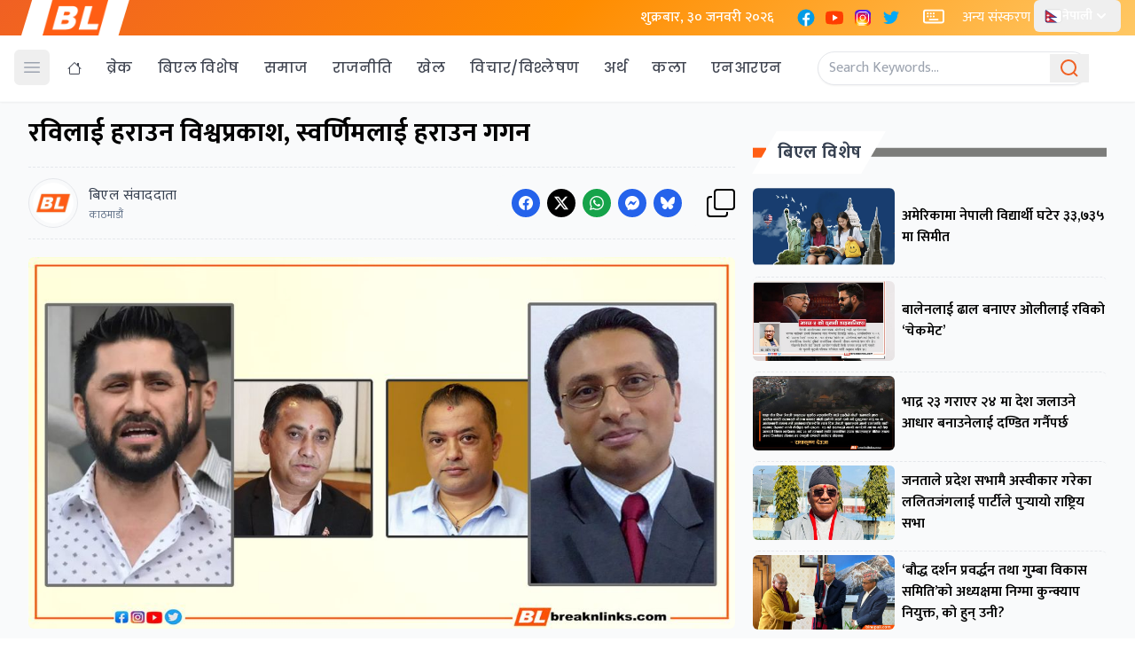

--- FILE ---
content_type: text/html; charset=UTF-8
request_url: https://breaknlinks.com/nepali/news/35210192
body_size: 44182
content:
<!DOCTYPE html>
<html lang="en">
<head>
    <meta charset="UTF-8">
    <link rel="shortcut icon" type="image/png" href="https://breaknlinks.com/nepali/frontend/img/favicon.png">
    <meta name="viewport" content="width=device-width, initial-scale=1"/>
    <meta name="title" content="Media for all across the globe">
    <meta name="description" content="Media for all across the globe">
    <meta name="keywords" content="">
            <title>    रविलाई हराउन विश्वप्रकाश, स्वर्णिमलाई हराउन गगन
</title>
                    <meta property="og:type" content="article" />
            <!-- This is for archive news which won't have c_id. -->
        <meta property="og:url" content="https://breaknlinks.com/nepali/news/35210192" />
        <meta property="og:url" content="https://breaknlinks.com/nepali/news/35210192" />
    
    <meta property="og:title" content="रविलाई हराउन विश्वप्रकाश, स्वर्णिमलाई हराउन गगन" />
    <meta content="रविलाई हराउन विश्वप्रकाश, स्वर्णिमलाई हराउन गगन" />
    <meta content="Breaknlinks" property="og:site_name" />
    <meta name="title" content="रविलाई हराउन विश्वप्रकाश, स्वर्णिमलाई हराउन गगन">
    <meta name="description" content="नेपाली काँग्रेसले आगामी वैशाख १० गते हुने उपनिर्वाचनकाे लागि दुई निर्वाचन क्षेत्रमा दुई महामन्त्री खटाउने भएको छ। काँग्रेसले महामन्त्री गगन थापालाई तनहुँ क्षेत्र नं. १ मा र अर्का महामन्त्री विश्वप्रकाश शर्मालाई चितवन क्षेत्र नं. २ मा खटाउने निर्णय गरेको हाे।">
    <meta property="og:image" content="https://images-breaknlinks.com/nepali/articles/raswpa thumbnail 20230402 sf.jpg" />
    <meta property="og:description" content="नेपाली काँग्रेसले आगामी वैशाख १० गते हुने उपनिर्वाचनकाे लागि दुई निर्वाचन क्षेत्रमा दुई महामन्त्री खटाउने भएको छ। काँग्रेसले महामन्त्री गगन थापालाई तनहुँ क्षेत्र नं. १ मा र अर्का महामन्त्री विश्वप्रकाश शर्मालाई चितवन क्षेत्र नं. २ मा खटाउने निर्णय गरेको हाे।" />
    <meta content="1200" property="og:image:width" />
    <meta content="800" property="og:image:height" />
    <meta name="twitter:card" content="summary_large_image">
    <meta name="twitter:title" content="रविलाई हराउन विश्वप्रकाश, स्वर्णिमलाई हराउन गगन" />
    <meta name="twitter:image" content="https://images-breaknlinks.com/nepali/articles/raswpa thumbnail 20230402 sf.jpg" />
    <meta name="twitter:description" content="नेपाली काँग्रेसले आगामी वैशाख १० गते हुने उपनिर्वाचनकाे लागि दुई निर्वाचन क्षेत्रमा दुई महामन्त्री खटाउने भएको छ। काँग्रेसले महामन्त्री गगन थापालाई तनहुँ क्षेत्र नं. १ मा र अर्का महामन्त्री विश्वप्रकाश शर्मालाई चितवन क्षेत्र नं. २ मा खटाउने निर्णय गरेको हाे।" />
      <link rel="preconnect" href="https://fonts.googleapis.com">
<link rel="preconnect" href="https://fonts.gstatic.com" crossorigin>
<link href="https://fonts.googleapis.com/css2?family=Mukta:wght@200;300;400;500;600;700;800&family=Poppins:ital,wght@0,100;0,200;0,300;0,400;0,500;0,600;0,700;0,800;0,900;1,100;1,200;1,300;1,400;1,500;1,600;1,700;1,800;1,900&display=swap" rel="stylesheet">
    <link rel="preload" as="style" href="https://breaknlinks.com/nepali/build/assets/app-CxZ9vxpa.css" /><link rel="preload" as="style" href="https://breaknlinks.com/nepali/build/assets/app-C0dswb2A.css" /><link rel="modulepreload" href="https://breaknlinks.com/nepali/build/assets/app-C1fwbeXO.js" /><link rel="stylesheet" href="https://breaknlinks.com/nepali/build/assets/app-CxZ9vxpa.css" /><link rel="stylesheet" href="https://breaknlinks.com/nepali/build/assets/app-C0dswb2A.css" /><script type="module" src="https://breaknlinks.com/nepali/build/assets/app-C1fwbeXO.js"></script></head>
<body class="font-body">
<header class="bg-white shadow-sm  fixed w-full z-20 top-0 start-0 border-b border-gray-50 mb-3 justify-center">
    <div class="bg-[linear-gradient(135deg,_rgb(240_96_35)_0%,_rgb(255_140_0)_50%,_rgb(255_200_100)_100%)]">

        <div class="max-w-7xl px-4 flex items-center justify-between mx-auto" id="top-nav">
            <div class="md:px-6 px-4 mx-2 bg-white" style="clip-path: polygon(10% 0%, 100% 0%, 90% 100%, 0% 100%);">
                <a href="/">
                    <img class="h-10 w-auto" src="https://breaknlinks.com/frontend/img/logo.png" alt="BreakNLinks">
                </a>
            </div>
            <div class="flex flex-grow-1 space-x-2  text-white ">
                <div class="p-2">
                    <p class="font-medium text-white"> शुक्रबार, ३० जनवरी २०२६</p>
                </div>


                <div class="p-2 lg:flex flex-row space-x-2 hidden">
                    <a href="#">
    <span class="sr-only">Facebook</span>
    <svg xmlns="http://www.w3.org/2000/svg" x="0px" y="0px" class="h-auto w-6" viewBox="0 0 48 48">
        <path fill="#039be5" d="M24 5A19 19 0 1 0 24 43A19 19 0 1 0 24 5Z"></path>
        <path fill="#fff"
              d="M26.572,29.036h4.917l0.772-4.995h-5.69v-2.73c0-2.075,0.678-3.915,2.619-3.915h3.119v-4.359c-0.548-0.074-1.707-0.236-3.897-0.236c-4.573,0-7.254,2.415-7.254,7.917v3.323h-4.701v4.995h4.701v13.729C22.089,42.905,23.032,43,24,43c0.875,0,1.729-0.08,2.572-0.194V29.036z"></path>
    </svg>
</a>
                    <a href="#">
    <span class="sr-only">YouTube</span>
    <svg xmlns="http://www.w3.org/2000/svg" x="0px" y="0px" class="h-auto w-6" viewBox="0 0 48 48">
        <path fill="#FF3D00"
              d="M43.2,33.9c-0.4,2.1-2.1,3.7-4.2,4c-3.3,0.5-8.8,1.1-15,1.1c-6.1,0-11.6-0.6-15-1.1c-2.1-0.3-3.8-1.9-4.2-4C4.4,31.6,4,28.2,4,24c0-4.2,0.4-7.6,0.8-9.9c0.4-2.1,2.1-3.7,4.2-4C12.3,9.6,17.8,9,24,9c6.2,0,11.6,0.6,15,1.1c2.1,0.3,3.8,1.9,4.2,4c0.4,2.3,0.9,5.7,0.9,9.9C44,28.2,43.6,31.6,43.2,33.9z"></path>
        <path fill="#FFF" d="M20 31L20 17 32 24z"></path>
    </svg>
</a>
                    <a href="#">
    <span class="sr-only">Instagram</span>
    <svg xmlns="http://www.w3.org/2000/svg" x="0px" y="0px" class="h-auto w-6" viewBox="0 0 48 48">
        <path fill="#304ffe"
              d="M41.67,13.48c-0.4,0.26-0.97,0.5-1.21,0.77c-0.09,0.09-0.14,0.19-0.12,0.29v1.03l-0.3,1.01l-0.3,1l-0.33,1.1 l-0.68,2.25l-0.66,2.22l-0.5,1.67c0,0.26-0.01,0.52-0.03,0.77c-0.07,0.96-0.27,1.88-0.59,2.74c-0.19,0.53-0.42,1.04-0.7,1.52 c-0.1,0.19-0.22,0.38-0.34,0.56c-0.4,0.63-0.88,1.21-1.41,1.72c-0.41,0.41-0.86,0.79-1.35,1.11c0,0,0,0-0.01,0 c-0.08,0.07-0.17,0.13-0.27,0.18c-0.31,0.21-0.64,0.39-0.98,0.55c-0.23,0.12-0.46,0.22-0.7,0.31c-0.05,0.03-0.11,0.05-0.16,0.07 c-0.57,0.27-1.23,0.45-1.89,0.54c-0.04,0.01-0.07,0.01-0.11,0.02c-0.4,0.07-0.79,0.13-1.19,0.16c-0.18,0.02-0.37,0.03-0.55,0.03 l-0.71-0.04l-3.42-0.18c0-0.01-0.01,0-0.01,0l-1.72-0.09c-0.13,0-0.27,0-0.4-0.01c-0.54-0.02-1.06-0.08-1.58-0.19 c-0.01,0-0.01,0-0.01,0c-0.95-0.18-1.86-0.5-2.71-0.93c-0.47-0.24-0.93-0.51-1.36-0.82c-0.18-0.13-0.35-0.27-0.52-0.42 c-0.48-0.4-0.91-0.83-1.31-1.27c-0.06-0.06-0.11-0.12-0.16-0.18c-0.06-0.06-0.12-0.13-0.17-0.19c-0.38-0.48-0.7-0.97-0.96-1.49 c-0.24-0.46-0.43-0.95-0.58-1.49c-0.06-0.19-0.11-0.37-0.15-0.57c-0.01-0.01-0.02-0.03-0.02-0.05c-0.1-0.41-0.19-0.84-0.24-1.27 c-0.06-0.33-0.09-0.66-0.09-1c-0.02-0.13-0.02-0.27-0.02-0.4l1.91-2.95l1.87-2.88l0.85-1.31l0.77-1.18l0.26-0.41v-1.03 c0.02-0.23,0.03-0.47,0.02-0.69c-0.01-0.7-0.15-1.38-0.38-2.03c-0.22-0.69-0.53-1.34-0.85-1.94c-0.38-0.69-0.78-1.31-1.11-1.87 C14,7.4,13.66,6.73,13.75,6.26C14.47,6.09,15.23,6,16,6h16c4.18,0,7.78,2.6,9.27,6.26C41.43,12.65,41.57,13.06,41.67,13.48z"></path>
        <path fill="#4928f4"
              d="M42,16v0.27l-1.38,0.8l-0.88,0.51l-0.97,0.56l-1.94,1.13l-1.9,1.1l-1.94,1.12l-0.77,0.45 c0,0.48-0.12,0.92-0.34,1.32c-0.31,0.58-0.83,1.06-1.49,1.47c-0.67,0.41-1.49,0.74-2.41,0.98c0,0,0-0.01-0.01,0 c-3.56,0.92-8.42,0.5-10.78-1.26c-0.66-0.49-1.12-1.09-1.32-1.78c-0.06-0.23-0.09-0.48-0.09-0.73v-7.19 c0.01-0.15-0.09-0.3-0.27-0.45c-0.54-0.43-1.81-0.84-3.23-1.25c-1.11-0.31-2.3-0.62-3.3-0.92c-0.79-0.24-1.46-0.48-1.86-0.71 c0.18-0.35,0.39-0.7,0.61-1.03c1.4-2.05,3.54-3.56,6.02-4.13C14.47,6.09,15.23,6,16,6h10.8c5.37,0.94,10.32,3.13,14.47,6.26 c0.16,0.39,0.3,0.8,0.4,1.22c0.18,0.66,0.29,1.34,0.32,2.05C42,15.68,42,15.84,42,16z"></path>
        <path fill="#6200ea"
              d="M42,16v4.41l-0.22,0.68l-0.75,2.33l-0.78,2.4l-0.41,1.28l-0.38,1.19l-0.37,1.13l-0.36,1.12l-0.19,0.59 l-0.25,0.78c0,0.76-0.02,1.43-0.07,2c-0.01,0.06-0.02,0.12-0.02,0.18c-0.06,0.53-0.14,0.98-0.27,1.36 c-0.01,0.06-0.03,0.12-0.05,0.17c-0.26,0.72-0.65,1.18-1.23,1.48c-0.14,0.08-0.3,0.14-0.47,0.2c-0.53,0.18-1.2,0.27-2.02,0.32 c-0.6,0.04-1.29,0.05-2.07,0.05H31.4l-1.19-0.05L30,37.61l-2.17-0.09l-2.2-0.09l-7.25-0.3l-1.88-0.08h-0.26 c-0.78-0.01-1.45-0.06-2.03-0.14c-0.84-0.13-1.49-0.35-1.98-0.68c-0.7-0.45-1.11-1.11-1.35-2.03c-0.06-0.22-0.11-0.45-0.14-0.7 c-0.1-0.58-0.15-1.25-0.18-2c0-0.15,0-0.3-0.01-0.46c-0.01-0.01,0-0.01,0-0.01v-0.58c-0.01-0.29-0.01-0.59-0.01-0.9l0.05-1.61 l0.03-1.15l0.04-1.34v-0.19l0.07-2.46l0.07-2.46l0.07-2.31l0.06-2.27l0.02-0.6c0-0.31-1.05-0.49-2.22-0.64 c-0.93-0.12-1.95-0.23-2.56-0.37c0.05-0.23,0.1-0.46,0.16-0.68c0.18-0.72,0.45-1.4,0.79-2.05c0.18-0.35,0.39-0.7,0.61-1.03 c2.16-0.95,4.41-1.69,6.76-2.17c2.06-0.43,4.21-0.66,6.43-0.66c7.36,0,14.16,2.49,19.54,6.69c0.52,0.4,1.03,0.83,1.53,1.28 C42,15.68,42,15.84,42,16z"></path>
        <path fill="#673ab7"
              d="M42,18.37v4.54l-0.55,1.06l-1.05,2.05l-0.56,1.08l-0.51,0.99l-0.22,0.43c0,0.31,0,0.61-0.02,0.9 c0,0.43-0.02,0.84-0.05,1.22c-0.04,0.45-0.1,0.86-0.16,1.24c-0.15,0.79-0.36,1.47-0.66,2.03c-0.04,0.07-0.08,0.14-0.12,0.2 c-0.11,0.18-0.24,0.35-0.38,0.51c-0.18,0.22-0.38,0.41-0.61,0.57c-0.34,0.26-0.74,0.47-1.2,0.63c-0.57,0.21-1.23,0.35-2.01,0.43 c-0.51,0.05-1.07,0.08-1.68,0.08l-0.42,0.02l-2.08,0.12h-0.01L27.5,36.6l-2.25,0.13l-3.1,0.18l-3.77,0.22l-0.55,0.03 c-0.51,0-0.99-0.03-1.45-0.09c-0.05-0.01-0.09-0.02-0.14-0.02c-0.68-0.11-1.3-0.29-1.86-0.54c-0.68-0.3-1.27-0.7-1.77-1.18 c-0.44-0.43-0.82-0.92-1.13-1.47c-0.07-0.13-0.14-0.25-0.2-0.39c-0.3-0.59-0.54-1.25-0.72-1.97c-0.03-0.12-0.06-0.25-0.08-0.38 c-0.06-0.23-0.11-0.47-0.14-0.72c-0.11-0.64-0.17-1.32-0.2-2.03v-0.01c-0.01-0.29-0.02-0.57-0.02-0.87l-0.49-1.17l-0.07-0.18 L9.5,25.99L8.75,24.2l-0.12-0.29l-0.72-1.73l-0.8-1.93c0,0,0,0-0.01,0L6.29,18.3L6,17.59V16c0-0.63,0.06-1.25,0.17-1.85 c0.05-0.23,0.1-0.46,0.16-0.68c0.85-0.49,1.74-0.94,2.65-1.34c2.08-0.93,4.31-1.62,6.62-2.04c1.72-0.31,3.51-0.48,5.32-0.48 c7.31,0,13.94,2.65,19.12,6.97c0.2,0.16,0.39,0.32,0.58,0.49C41.09,17.48,41.55,17.91,42,18.37z"></path>
        <path fill="#8e24aa"
              d="M42,21.35v5.14l-0.57,1.19l-1.08,2.25l-0.01,0.03c0,0.43-0.02,0.82-0.05,1.17c-0.1,1.15-0.38,1.88-0.84,2.33 c-0.33,0.34-0.74,0.53-1.25,0.63c-0.03,0.01-0.07,0.01-0.1,0.02c-0.16,0.03-0.33,0.05-0.51,0.05c-0.62,0.06-1.35,0.02-2.19-0.04 c-0.09,0-0.19-0.01-0.29-0.02c-0.61-0.04-1.26-0.08-1.98-0.11c-0.39-0.01-0.8-0.02-1.22-0.02h-0.02l-1.01,0.08h-0.01l-2.27,0.16 l-2.59,0.2l-0.38,0.03l-3.03,0.22l-1.57,0.12l-1.55,0.11c-0.27,0-0.53,0-0.79-0.01c0,0-0.01-0.01-0.01,0 c-1.13-0.02-2.14-0.09-3.04-0.26c-0.83-0.14-1.56-0.36-2.18-0.69c-0.64-0.31-1.17-0.75-1.6-1.31c-0.41-0.55-0.71-1.24-0.9-2.07 c0-0.01,0-0.01,0-0.01c-0.14-0.67-0.22-1.45-0.22-2.33l-0.15-0.27L9.7,26.35l-0.13-0.22L9.5,25.99l-0.93-1.65l-0.46-0.83 l-0.58-1.03l-1-1.79L6,19.75v-3.68c0.88-0.58,1.79-1.09,2.73-1.55c1.14-0.58,2.32-1.07,3.55-1.47c1.34-0.44,2.74-0.79,4.17-1.02 c1.45-0.24,2.94-0.36,4.47-0.36c6.8,0,13.04,2.43,17.85,6.47c0.22,0.17,0.43,0.36,0.64,0.54c0.84,0.75,1.64,1.56,2.37,2.41 C41.86,21.18,41.94,21.26,42,21.35z"></path>
        <path fill="#c2185b"
              d="M42,24.71v7.23c-0.24-0.14-0.57-0.31-0.98-0.49c-0.22-0.11-0.47-0.22-0.73-0.32 c-0.38-0.17-0.79-0.33-1.25-0.49c-0.1-0.04-0.2-0.07-0.31-0.1c-0.18-0.07-0.37-0.13-0.56-0.19c-0.59-0.18-1.24-0.35-1.92-0.5 c-0.26-0.05-0.53-0.1-0.8-0.14c-0.87-0.15-1.8-0.24-2.77-0.25c-0.08-0.01-0.17-0.01-0.25-0.01l-2.57,0.02l-3.5,0.02h-0.01 l-7.49,0.06c-2.38,0-3.84,0.57-4.72,0.8c0,0-0.01,0-0.01,0.01c-0.93,0.24-1.22,0.09-1.3-1.54c-0.02-0.45-0.03-1.03-0.03-1.74 l-0.56-0.43l-0.98-0.74l-0.6-0.46l-0.12-0.09L8.88,24.1l-0.25-0.19l-0.52-0.4l-0.96-0.72L6,21.91v-3.4 c0.1-0.08,0.19-0.15,0.29-0.21c1.45-1,3-1.85,4.64-2.54c1.46-0.62,3-1.11,4.58-1.46c0.43-0.09,0.87-0.18,1.32-0.24 c1.33-0.23,2.7-0.34,4.09-0.34c6.01,0,11.53,2.09,15.91,5.55c0.66,0.52,1.3,1.07,1.9,1.66c0.82,0.78,1.59,1.61,2.3,2.49 c0.14,0.18,0.28,0.36,0.42,0.55C41.64,24.21,41.82,24.46,42,24.71z"></path>
        <path fill="#d81b60"
              d="M42,28.72V32c0,0.65-0.06,1.29-0.18,1.91c-0.18,0.92-0.49,1.8-0.91,2.62c-0.22,0.05-0.47,0.05-0.75,0.01 c-0.63-0.11-1.37-0.44-2.17-0.87c-0.04-0.01-0.08-0.03-0.11-0.05c-0.25-0.13-0.51-0.27-0.77-0.43c-0.53-0.29-1.09-0.61-1.65-0.91 c-0.12-0.06-0.24-0.12-0.35-0.18c-0.64-0.33-1.3-0.63-1.96-0.86c0,0,0,0-0.01,0c-0.14-0.05-0.29-0.1-0.44-0.14 c-0.57-0.16-1.15-0.26-1.71-0.26l-1.1-0.32l-4.87-1.41c0,0,0,0-0.01,0l-2.99-0.87h-0.01l-1.3-0.38c-3.76,0-6.07,1.6-7.19,0.99 c-0.44-0.23-0.7-0.81-0.79-1.95c-0.03-0.32-0.04-0.68-0.04-1.1l-1.17-0.57l-0.05-0.02h-0.01l-0.84-0.42L9.7,26.35l-0.07-0.03 l-0.17-0.09L7.5,25.28L6,24.55v-3.43c0.17-0.15,0.35-0.29,0.53-0.43c0.19-0.15,0.38-0.29,0.57-0.44c0.01,0,0.01,0,0.01,0 c1.18-0.85,2.43-1.6,3.76-2.22c1.55-0.74,3.2-1.31,4.91-1.68c0.25-0.06,0.51-0.12,0.77-0.16c1.42-0.27,2.88-0.41,4.37-0.41 c5.27,0,10.11,1.71,14.01,4.59c1.13,0.84,2.18,1.77,3.14,2.78c0.79,0.83,1.52,1.73,2.18,2.67c0.05,0.07,0.1,0.14,0.15,0.2 c0.37,0.54,0.71,1.09,1.03,1.66C41.64,28.02,41.82,28.37,42,28.72z"></path>
        <path fill="#f50057"
              d="M41.82,33.91c-0.18,0.92-0.49,1.8-0.91,2.62c-0.19,0.37-0.4,0.72-0.63,1.06c-0.14,0.21-0.29,0.41-0.44,0.6 c-0.36-0.14-0.89-0.34-1.54-0.56c0,0,0,0,0-0.01c-0.49-0.17-1.05-0.35-1.65-0.52c-0.17-0.05-0.34-0.1-0.52-0.15 c-0.71-0.19-1.45-0.36-2.17-0.46c-0.6-0.1-1.19-0.16-1.74-0.16l-0.46-0.13h-0.01l-2.42-0.7l-1.49-0.43l-1.66-0.48h-0.01l-0.54-0.15 l-6.53-1.88l-1.88-0.54l-1.4-0.33l-2.28-0.54l-0.28-0.07c0,0,0,0-0.01,0l-2.29-0.53c0-0.01,0-0.01,0-0.01l-0.41-0.09l-0.21-0.05 l-1.67-0.39l-0.19-0.05l-1.42-1.17L6,27.9v-4.08c0.37-0.36,0.75-0.7,1.15-1.03c0.12-0.11,0.25-0.21,0.38-0.31 c0.12-0.1,0.25-0.2,0.38-0.3c0.91-0.69,1.87-1.31,2.89-1.84c1.3-0.7,2.68-1.26,4.13-1.66c0.28-0.09,0.56-0.17,0.85-0.23 c1.64-0.41,3.36-0.62,5.14-0.62c4.47,0,8.63,1.35,12.07,3.66c1.71,1.15,3.25,2.53,4.55,4.1c0.66,0.79,1.26,1.62,1.79,2.5 c0.05,0.07,0.09,0.13,0.13,0.2c0.32,0.53,0.62,1.08,0.89,1.64c0.25,0.5,0.47,1,0.67,1.52C41.34,32.25,41.6,33.07,41.82,33.91z"></path>
        <path fill="#ff1744"
              d="M40.28,37.59c-0.14,0.21-0.29,0.41-0.44,0.6c-0.44,0.55-0.92,1.05-1.46,1.49c-0.47,0.39-0.97,0.74-1.5,1.04 c-0.2-0.05-0.4-0.11-0.61-0.19c-0.66-0.23-1.35-0.61-1.99-1.01c-0.96-0.61-1.79-1.27-2.16-1.57c-0.14-0.12-0.21-0.18-0.21-0.18 l-1.7-0.15L30,37.6l-2.2-0.19l-2.28-0.2l-3.37-0.3l-5.34-0.47l-0.02-0.01l-1.88-0.91l-1.9-0.92l-1.53-0.74l-0.33-0.16l-0.41-0.2 l-1.42-0.69L7.43,31.9l-0.59-0.29L6,31.35v-4.47c0.47-0.56,0.97-1.09,1.5-1.6c0.34-0.32,0.7-0.64,1.07-0.94 c0.06-0.05,0.12-0.1,0.18-0.14c0.04-0.05,0.09-0.08,0.13-0.1c0.59-0.48,1.21-0.91,1.85-1.3c0.74-0.47,1.52-0.89,2.33-1.24 c0.87-0.39,1.78-0.72,2.72-0.97c1.63-0.46,3.36-0.7,5.14-0.7c4.08,0,7.85,1.24,10.96,3.37c1.99,1.36,3.71,3.08,5.07,5.07 c0.45,0.64,0.85,1.32,1.22,2.02c0.13,0.26,0.26,0.52,0.37,0.78c0.12,0.25,0.23,0.5,0.34,0.75c0.21,0.52,0.4,1.04,0.57,1.58 c0.32,1,0.56,2.02,0.71,3.08C40.21,36.89,40.25,37.24,40.28,37.59z"></path>
        <path fill="#ff5722"
              d="M38.39,39.42c0,0.08,0,0.17-0.01,0.26c-0.47,0.39-0.97,0.74-1.5,1.04c-0.22,0.12-0.44,0.24-0.67,0.34 c-0.23,0.11-0.46,0.21-0.7,0.3c-0.34-0.18-0.8-0.4-1.29-0.61c-0.69-0.31-1.44-0.59-2.02-0.68c-0.14-0.03-0.27-0.04-0.39-0.04 l-1.64-0.21h-0.02l-2.04-0.27l-2.06-0.27l-0.96-0.12l-7.56-0.98c-0.49,0-1.01-0.03-1.55-0.1c-0.66-0.06-1.35-0.16-2.04-0.3 c-0.68-0.12-1.37-0.28-2.03-0.45c-0.69-0.16-1.37-0.35-2-0.53c-0.73-0.22-1.41-0.43-1.98-0.62c-0.47-0.15-0.87-0.29-1.18-0.4 c-0.18-0.43-0.33-0.88-0.44-1.34C6.1,33.66,6,32.84,6,32v-1.67c0.32-0.53,0.67-1.05,1.06-1.54c0.71-0.94,1.52-1.8,2.4-2.56 c0.03-0.04,0.07-0.07,0.1-0.09l0.01-0.01c0.31-0.28,0.63-0.53,0.97-0.77c0.04-0.04,0.08-0.07,0.12-0.1 c0.16-0.12,0.33-0.24,0.51-0.35c1.43-0.97,3.01-1.73,4.7-2.24c1.6-0.48,3.29-0.73,5.05-0.73c3.49,0,6.75,1.03,9.47,2.79 c2.01,1.29,3.74,2.99,5.06,4.98c0.16,0.23,0.31,0.46,0.46,0.7c0.69,1.17,1.26,2.43,1.68,3.75c0.05,0.15,0.09,0.3,0.13,0.46 c0.08,0.27,0.15,0.55,0.21,0.83c0.02,0.07,0.04,0.14,0.06,0.22c0.14,0.63,0.24,1.29,0.31,1.95c0,0.01,0,0.01,0,0.01 C38.36,38.22,38.39,38.82,38.39,39.42z"></path>
        <path fill="#ff6f00"
              d="M36.33,39.42c0,0.35-0.02,0.73-0.06,1.11c-0.02,0.18-0.04,0.36-0.06,0.53c-0.23,0.11-0.46,0.21-0.7,0.3 c-0.45,0.17-0.91,0.31-1.38,0.41c-0.32,0.07-0.65,0.13-0.98,0.16h-0.01c-0.31-0.19-0.67-0.42-1.04-0.68 c-0.67-0.47-1.37-1-1.93-1.43c-0.01-0.01-0.01-0.01-0.02-0.02c-0.59-0.45-1.01-0.79-1.01-0.79l-1.06,0.04l-2.04,0.07l-0.95,0.04 l-3.82,0.14l-3.23,0.12c-0.21,0.01-0.46,0.01-0.77,0h-0.01c-0.42-0.01-0.92-0.04-1.47-0.09c-0.64-0.05-1.34-0.11-2.05-0.18 c-0.69-0.08-1.39-0.16-2.06-0.24c-0.74-0.08-1.44-0.17-2.04-0.25c-0.47-0.06-0.88-0.11-1.21-0.15c-0.28-0.32-0.53-0.65-0.77-1.01 c-0.36-0.54-0.67-1.11-0.91-1.72c-0.18-0.43-0.33-0.88-0.44-1.34c0.29-0.89,0.67-1.73,1.12-2.54c0.36-0.66,0.78-1.29,1.24-1.89 c0.45-0.59,0.94-1.14,1.47-1.64v-0.01c0.15-0.15,0.3-0.29,0.45-0.42c0.28-0.26,0.57-0.5,0.87-0.73h0.01 c0.01-0.02,0.02-0.02,0.03-0.03c0.24-0.19,0.49-0.36,0.74-0.53c1.48-1.01,3.15-1.76,4.95-2.2c1.19-0.29,2.44-0.45,3.73-0.45 c2.54,0,4.94,0.61,7.05,1.71h0.01c1.81,0.93,3.41,2.21,4.7,3.75c0.71,0.82,1.32,1.72,1.82,2.67c0.35,0.64,0.65,1.31,0.9,1.99 c0.02,0.06,0.04,0.11,0.06,0.16c0.17,0.5,0.32,1.02,0.45,1.54c0.09,0.37,0.16,0.75,0.22,1.13c0.02,0.12,0.04,0.23,0.05,0.35 C36.28,37.99,36.33,38.7,36.33,39.42z"></path>
        <path fill="#ff9800"
              d="M34.28,39.42v0.1c0,0.34-0.03,0.77-0.06,1.23c-0.03,0.34-0.06,0.69-0.09,1.02c-0.32,0.07-0.65,0.13-0.98,0.16 h-0.01C32.76,41.98,32.39,42,32,42h-1.75l-0.38-0.11l-1.97-0.6l-2-0.6l-4.63-1.39l-2-0.6c0,0-0.83,0.33-2,0.72h-0.01 c-0.45,0.15-0.94,0.31-1.46,0.47c-0.65,0.19-1.34,0.38-2.02,0.53c-0.7,0.16-1.39,0.28-2.01,0.33c-0.19,0.02-0.38,0.03-0.55,0.03 c-0.56-0.31-1.1-0.68-1.59-1.09c-0.43-0.36-0.83-0.75-1.2-1.18c-0.28-0.32-0.53-0.65-0.77-1.01c0.07-0.45,0.15-0.89,0.27-1.32 c0.3-1.19,0.77-2.33,1.39-3.37c0.34-0.59,0.72-1.16,1.16-1.69c0.01-0.03,0.04-0.06,0.07-0.08c-0.01-0.01,0-0.01,0-0.01 c0.13-0.17,0.27-0.33,0.41-0.48c0-0.01,0-0.01,0-0.01c0.41-0.44,0.83-0.86,1.29-1.25c0.16-0.13,0.31-0.26,0.48-0.39 c0.03-0.03,0.06-0.05,0.1-0.08c2.25-1.72,5.06-2.76,8.09-2.76c3.44,0,6.57,1.29,8.94,3.41c1.14,1.03,2.11,2.26,2.84,3.63 c0.06,0.1,0.12,0.21,0.17,0.32c0.09,0.18,0.18,0.37,0.26,0.57c0.33,0.72,0.59,1.48,0.77,2.26c0.02,0.08,0.04,0.16,0.06,0.24 c0.08,0.37,0.15,0.75,0.2,1.13C34.24,38.21,34.28,38.81,34.28,39.42z"></path>
        <path fill="#ffc107"
              d="M32.22,39.42c0,0.2-0.01,0.42-0.02,0.65c-0.02,0.37-0.05,0.77-0.1,1.18c-0.02,0.25-0.06,0.5-0.1,0.75h-5.48 l-1.06-0.17l-4.14-0.66l-0.59-0.09l-1.35-0.22c-0.59,0-1.87,0.26-3.22,0.51c-0.71,0.13-1.43,0.27-2.08,0.36 c-0.08,0.01-0.16,0.02-0.23,0.03h-0.01c-0.7-0.15-1.38-0.38-2.02-0.68c-0.2-0.09-0.4-0.19-0.6-0.3c-0.56-0.31-1.1-0.68-1.59-1.09 c-0.01-0.12-0.02-0.22-0.02-0.27c0-0.26,0.01-0.51,0.03-0.76c0.04-0.64,0.13-1.26,0.27-1.86c0.22-0.91,0.54-1.79,0.97-2.6 c0.08-0.17,0.17-0.34,0.27-0.5c0.04-0.08,0.09-0.15,0.13-0.23c0.18-0.29,0.38-0.57,0.58-0.85c0.42-0.55,0.89-1.07,1.39-1.54 c0.01,0,0.01,0,0.01,0c0.04-0.04,0.08-0.08,0.12-0.11c0.05-0.04,0.09-0.09,0.14-0.12c0.2-0.18,0.4-0.34,0.61-0.49 c0-0.01,0.01-0.01,0.01-0.01c1.89-1.41,4.23-2.24,6.78-2.24c1.98,0,3.82,0.5,5.43,1.38h0.01c1.38,0.76,2.58,1.79,3.53,3.03 c0.37,0.48,0.7,0.99,0.98,1.53h0.01c0.05,0.1,0.1,0.2,0.15,0.3c0.3,0.59,0.54,1.21,0.72,1.85h0.01c0.01,0.05,0.03,0.1,0.04,0.15 c0.12,0.43,0.22,0.87,0.29,1.32c0.01,0.09,0.02,0.19,0.03,0.28C32.19,38.43,32.22,38.92,32.22,39.42z"></path>
        <path fill="#ffd54f"
              d="M30.17,39.31c0,0.16,0,0.33-0.02,0.49v0.01c0,0.01,0,0.01,0,0.01c-0.02,0.72-0.12,1.43-0.28,2.07 c0,0.04-0.01,0.07-0.03,0.11h-4.67l-3.85-0.83l-0.51-0.11l-0.08,0.02l-4.27,0.88L16.27,42H16c-0.64,0-1.27-0.06-1.88-0.18 c-0.09-0.02-0.18-0.04-0.27-0.06h-0.01c-0.7-0.15-1.38-0.38-2.02-0.68c-0.02-0.11-0.04-0.22-0.05-0.33 c-0.07-0.43-0.1-0.88-0.1-1.33c0-0.17,0-0.34,0.01-0.51c0.03-0.54,0.11-1.07,0.23-1.58c0.08-0.38,0.19-0.75,0.32-1.1 c0.11-0.31,0.24-0.61,0.38-0.9c0.12-0.25,0.26-0.49,0.4-0.73c0.14-0.23,0.29-0.45,0.45-0.67c0.4-0.55,0.87-1.06,1.39-1.51 c0.3-0.26,0.63-0.51,0.97-0.73c1.46-0.96,3.21-1.52,5.1-1.52c0.37,0,0.73,0.02,1.08,0.07h0.02c1.07,0.12,2.07,0.42,2.99,0.87 c0.01,0,0.01,0,0.01,0c1.45,0.71,2.68,1.78,3.58,3.1c0.15,0.22,0.3,0.46,0.43,0.7c0.11,0.19,0.21,0.39,0.3,0.59 c0.14,0.31,0.27,0.64,0.38,0.97h0.01c0.11,0.37,0.21,0.74,0.28,1.13v0.01C30.11,38.16,30.17,38.73,30.17,39.31z"></path>
        <path fill="#ffe082"
              d="M28.11,39.52v0.03c0,0.59-0.07,1.17-0.21,1.74c-0.05,0.24-0.12,0.48-0.21,0.71h-4.48l-2.29-0.63L18.63,42H16 c-0.64,0-1.27-0.06-1.88-0.18c-0.02-0.03-0.03-0.06-0.04-0.09c-0.14-0.43-0.25-0.86-0.3-1.31c-0.04-0.29-0.06-0.59-0.06-0.9 c0-0.12,0-0.25,0.02-0.37c0.01-0.47,0.08-0.93,0.2-1.37c0.06-0.3,0.15-0.59,0.27-0.87c0.04-0.14,0.1-0.27,0.17-0.4 c0.15-0.34,0.33-0.67,0.53-0.99c0.22-0.32,0.46-0.62,0.73-0.9c0.32-0.36,0.68-0.69,1.09-0.96c0.7-0.51,1.5-0.89,2.37-1.1 c0.58-0.16,1.19-0.24,1.82-0.24c2,0,3.79,0.8,5.09,2.09c0.05,0.05,0.11,0.11,0.16,0.18h0.01c0.14,0.15,0.27,0.3,0.4,0.47 c0.37,0.47,0.68,0.98,0.92,1.54c0.12,0.26,0.22,0.53,0.3,0.81c0.01,0.04,0.02,0.07,0.03,0.11c0.14,0.49,0.23,1,0.25,1.53 C28.1,39.2,28.11,39.36,28.11,39.52z"></path>
        <path fill="#ffecb3"
              d="M26.06,39.52c0,0.41-0.05,0.8-0.16,1.17c-0.1,0.4-0.25,0.78-0.44,1.14c-0.03,0.06-0.1,0.17-0.1,0.17h-8.88 c-0.01-0.01-0.02-0.03-0.02-0.04c-0.12-0.19-0.22-0.38-0.3-0.59c-0.2-0.46-0.32-0.96-0.36-1.48c-0.02-0.12-0.02-0.25-0.02-0.37 c0-0.06,0-0.13,0.01-0.19c0.01-0.44,0.07-0.86,0.19-1.25c0.1-0.36,0.23-0.69,0.4-1.01c0,0,0.01-0.01,0.01-0.02 c0.12-0.21,0.25-0.42,0.4-0.62c0.49-0.66,1.14-1.2,1.89-1.55c0.01,0,0.01,0,0.01,0c0.24-0.12,0.49-0.22,0.75-0.29c0,0,0,0,0.01,0 c0.46-0.14,0.96-0.21,1.47-0.21c0.59,0,1.16,0.09,1.68,0.28c0.19,0.05,0.37,0.13,0.55,0.22c0,0,0,0,0.01,0 c0.86,0.41,1.59,1.05,2.09,1.85c0.1,0.15,0.19,0.31,0.27,0.48c0.04,0.07,0.08,0.15,0.11,0.22c0.23,0.52,0.37,1.09,0.41,1.69 c0.01,0.05,0.01,0.1,0.01,0.16C26.06,39.36,26.06,39.44,26.06,39.52z"></path>
        <g>
            <path fill="none" stroke="#fff" stroke-linecap="round" stroke-linejoin="round" stroke-miterlimit="10"
                  stroke-width="2"
                  d="M30,11H18c-3.9,0-7,3.1-7,7v12c0,3.9,3.1,7,7,7h12c3.9,0,7-3.1,7-7V18C37,14.1,33.9,11,30,11z"></path>
            <circle cx="31" cy="16" r="1" fill="#fff"></circle>
        </g>
        <g>
            <circle cx="24" cy="24" r="6" fill="none" stroke="#fff" stroke-linecap="round" stroke-linejoin="round"
                    stroke-miterlimit="10" stroke-width="2"></circle>
        </g>
    </svg>
</a>
                    <a href="#">
    <span class="sr-only">X</span>
    <svg xmlns="http://www.w3.org/2000/svg" x="0px" y="0px" class="h-auto w-6" viewBox="0 0 48 48">
        <path fill="#03A9F4"
              d="M42,12.429c-1.323,0.586-2.746,0.977-4.247,1.162c1.526-0.906,2.7-2.351,3.251-4.058c-1.428,0.837-3.01,1.452-4.693,1.776C34.967,9.884,33.05,9,30.926,9c-4.08,0-7.387,3.278-7.387,7.32c0,0.572,0.067,1.129,0.193,1.67c-6.138-0.308-11.582-3.226-15.224-7.654c-0.64,1.082-1,2.349-1,3.686c0,2.541,1.301,4.778,3.285,6.096c-1.211-0.037-2.351-0.374-3.349-0.914c0,0.022,0,0.055,0,0.086c0,3.551,2.547,6.508,5.923,7.181c-0.617,0.169-1.269,0.263-1.941,0.263c-0.477,0-0.942-0.054-1.392-0.135c0.94,2.902,3.667,5.023,6.898,5.086c-2.528,1.96-5.712,3.134-9.174,3.134c-0.598,0-1.183-0.034-1.761-0.104C9.268,36.786,13.152,38,17.321,38c13.585,0,21.017-11.156,21.017-20.834c0-0.317-0.01-0.633-0.025-0.945C39.763,15.197,41.013,13.905,42,12.429"></path>
    </svg>
</a>
                </div>
                <div class="p-2">
                    <a href="https://breaknlinks.com/nepali/preeti-to-unicode" data-tooltip-target="keyboard-tooltip">
    <svg xmlns="http://www.w3.org/2000/svg" viewBox="0 0 576 512" class="h-auto w-6">
        <path
            d="M64 112c-8.8 0-16 7.2-16 16l0 256c0 8.8 7.2 16 16 16l448 0c8.8 0 16-7.2 16-16l0-256c0-8.8-7.2-16-16-16L64 112zM0 128C0 92.7 28.7 64 64 64l448 0c35.3 0 64 28.7 64 64l0 256c0 35.3-28.7 64-64 64L64 448c-35.3 0-64-28.7-64-64L0 128zM176 320l224 0c8.8 0 16 7.2 16 16l0 16c0 8.8-7.2 16-16 16l-224 0c-8.8 0-16-7.2-16-16l0-16c0-8.8 7.2-16 16-16zm-72-72c0-8.8 7.2-16 16-16l16 0c8.8 0 16 7.2 16 16l0 16c0 8.8-7.2 16-16 16l-16 0c-8.8 0-16-7.2-16-16l0-16zm16-96l16 0c8.8 0 16 7.2 16 16l0 16c0 8.8-7.2 16-16 16l-16 0c-8.8 0-16-7.2-16-16l0-16c0-8.8 7.2-16 16-16zm64 96c0-8.8 7.2-16 16-16l16 0c8.8 0 16 7.2 16 16l0 16c0 8.8-7.2 16-16 16l-16 0c-8.8 0-16-7.2-16-16l0-16zm16-96l16 0c8.8 0 16 7.2 16 16l0 16c0 8.8-7.2 16-16 16l-16 0c-8.8 0-16-7.2-16-16l0-16c0-8.8 7.2-16 16-16zm64 96c0-8.8 7.2-16 16-16l16 0c8.8 0 16 7.2 16 16l0 16c0 8.8-7.2 16-16 16l-16 0c-8.8 0-16-7.2-16-16l0-16zm16-96l16 0c8.8 0 16 7.2 16 16l0 16c0 8.8-7.2 16-16 16l-16 0c-8.8 0-16-7.2-16-16l0-16c0-8.8 7.2-16 16-16z"
            fill="#FFFFFF"/>
    </svg>
</a>

<div id="keyboard-tooltip" role="tooltip"
     class="absolute z-10 invisible inline-block px-3 py-2 text-sm font-medium text-white transition-opacity duration-300 bg-gray-900 rounded-lg shadow-sm opacity-0 tooltip dark:bg-gray-700">
    Unicode
    <div class="tooltip-arrow" data-popper-arrow></div>
</div>
                </div>
                <div class="lg:flex justify-center hidden">
    <p class="mt-2 px-1">
        अन्य संस्करण
    </p>
    <div
        x-data="{
            open: false,
            toggle() {
                if (this.open) {
                    return this.close()
                }

                this.$refs.button.focus()

                this.open = true
            },
            close(focusAfter) {
                if (! this.open) return

                this.open = false

                focusAfter && focusAfter.focus()
            }
        }"
        x-on:keydown.escape.prevent.stop="close($refs.button)"
        x-on:focusin.window="! $refs.panel.contains($event.target) && close()"
        x-id="['dropdown-button']"
        class="relative"
    >
        <!-- Button -->
        <button
            x-ref="button"
            x-on:click="toggle()"
            :aria-expanded="open"
            :aria-controls="$id('dropdown-button')"
            type="button"
            class="inline-flex w-full text-white justify-center gap-x-1.5 rounded-md px-3 py-2 text-sm font-semibold text-gray-900 hover:bg-hover"
        >
            <svg xmlns="http://www.w3.org/2000/svg" class="h-5 w-5 text-gray-400" viewBox="0 0 32 32">
    <rect x="1" y="4" width="30" height="24" rx="4" ry="4" fill="#fff"></rect>
    <path d="M23,19L2.419,4.967c-.861,.734-1.419,1.813-1.419,3.033V24c0,2.209,1.791,4,4,4H23l-13.2-9h13.2Z"
          fill="#13348f"></path>
    <path d="M5,27c-1.654,0-3-1.346-3-3V8c0-.62,.2-1.221,.562-1.725l17.196,11.725H6.558l13.2,9H5Z"
          fill="#cb2e3f"></path>
    <path
        d="M6.277,16.638c1.655,0,2.996-1.341,2.996-2.996-.262,.668-.738,1.223-1.346,1.586l-.256-.192h0s.505-.378,.505-.378l-.611-.156s0,0,0,0l.322-.542-.624,.09,.09-.624-.542,.322s0,0,0,0l-.156-.611-.378,.505-.378-.505-.156,.611s0,0,0,0l-.542-.322,.09,.624-.624-.09,.322,.542s0,0,0,0l-.611,.156,.505,.378-.256,.192c-.591-.352-1.074-.896-1.345-1.586,0,1.655,1.341,2.996,2.996,2.996Z"
        fill="#fff"></path>
    <path fill="#fff"
          d="M8.249 22.933L8.249 22.932 9.496 22.404 8.249 21.876 8.249 21.876 9.065 20.795 7.721 20.961 7.721 20.961 7.886 19.616 6.805 20.432 6.805 20.432 6.277 19.185 5.749 20.432 5.748 20.432 4.667 19.616 4.833 20.961 4.833 20.961 3.489 20.795 4.305 21.876 4.305 21.876 3.058 22.404 4.305 22.932 4.305 22.933 3.489 24.014 4.833 23.848 4.667 25.192 5.748 24.376 5.749 24.376 6.277 25.623 6.805 24.376 6.805 24.376 7.886 25.192 7.721 23.848 9.065 24.014 8.249 22.933z"></path>
    <path
        d="M27,4H5c-2.209,0-4,1.791-4,4V24c0,2.209,1.791,4,4,4H27c2.209,0,4-1.791,4-4V8c0-2.209-1.791-4-4-4Zm3,20c0,1.654-1.346,3-3,3H5c-1.654,0-3-1.346-3-3V8c0-1.654,1.346-3,3-3H27c1.654,0,3,1.346,3,3V24Z"
        opacity=".15"></path>
    <path
        d="M27,5H5c-1.657,0-3,1.343-3,3v1c0-1.657,1.343-3,3-3H27c1.657,0,3,1.343,3,3v-1c0-1.657-1.343-3-3-3Z"
        fill="#fff" opacity=".2"></path>
</svg>
            नेपाली
            <svg xmlns="http://www.w3.org/2000/svg" class="h-5 w-5 text-gray-400" viewBox="0 0 20 20"
                 fill="#FFFFFF">
                <path fill-rule="evenodd"
                      d="M5.293 7.293a1 1 0 011.414 0L10 10.586l3.293-3.293a1 1 0 111.414 1.414l-4 4a1 1 0 01-1.414 0l-4-4a1 1 0 010-1.414z"
                      clip-rule="evenodd"/>
            </svg>
        </button>

        <!-- Panel -->
        <div
                x-ref="panel"
                x-show="open"
                x-transition.origin.top.left
                x-on:click.outside="close($refs.button)"
                :id="$id('dropdown-button')"
                style="display: none;"
                class="absolute right-0 z-10 mt-2 w-32 origin-top-right rounded-md bg-white shadow-lg ring-1 ring-black ring-opacity-5 focus:outline-none"

        >
            <a href="/hindi"
               class="flex items-center text-black gap-2 w-full first-of-type:rounded-t-md last-of-type:rounded-b-md px-4 py-2.5 text-left text-sm hover:bg-gray-100 disabled:text-gray-500">
                <svg xmlns="http://www.w3.org/2000/svg" class="h-5 w-5 text-gray-400" viewBox="0 0 32 32">
    <path fill="#fff" d="M1 11H31V21H1z"></path>
    <path d="M5,4H27c2.208,0,4,1.792,4,4v4H1v-4c0-2.208,1.792-4,4-4Z" fill="#e06535"></path>
    <path d="M5,20H27c2.208,0,4,1.792,4,4v4H1v-4c0-2.208,1.792-4,4-4Z" transform="rotate(180 16 24)"
          fill="#2c6837"></path>
    <path
        d="M27,4H5c-2.209,0-4,1.791-4,4V24c0,2.209,1.791,4,4,4H27c2.209,0,4-1.791,4-4V8c0-2.209-1.791-4-4-4Zm3,20c0,1.654-1.346,3-3,3H5c-1.654,0-3-1.346-3-3V8c0-1.654,1.346-3,3-3H27c1.654,0,3,1.346,3,3V24Z"
        opacity=".15"></path>
    <path
        d="M16,12.292c-2.048,0-3.708,1.66-3.708,3.708s1.66,3.708,3.708,3.708,3.708-1.66,3.708-3.708-1.66-3.708-3.708-3.708Zm3.041,4.109c-.01,.076,.042,.145,.117,.157-.033,.186-.08,.367-.143,.54-.071-.028-.152,.006-.181,.077-.029,.071,.004,.151,.073,.182-.04,.085-.083,.167-.13,.248l-1.611-1.069-.592-.249c.013-.026,.024-.053,.034-.081l.595,.242,1.895,.383-1.833-.616-.636-.087c.006-.028,.009-.057,.011-.087l.638,.08,1.93-.12-1.93-.12-.638,.08c-.002-.03-.005-.059-.011-.087l.636-.087,1.833-.616-1.895,.383-.595,.242c-.009-.028-.021-.055-.034-.081l.592-.249,1.611-1.069c.047,.081,.09,.163,.13,.248-.07,.031-.103,.111-.073,.182,.029,.071,.11,.105,.181,.077,.063,.173,.111,.354,.143,.54-.075,.012-.127,.081-.117,.157,.01,.076,.078,.129,.154,.121,.008,.092,.013,.185,.013,.279s-.005,.187-.013,.279c-.075-.008-.144,.045-.154,.121Zm-.584-2.462c-.059,.048-.07,.134-.023,.194,.046,.06,.132,.072,.194,.028,.053,.076,.104,.155,.15,.236l-1.731,.861-.512,.388c-.016-.024-.034-.047-.054-.069l.508-.394,1.28-1.45-1.45,1.28-.394,.508c-.022-.019-.045-.038-.069-.054l.388-.512,.861-1.731c.081,.047,.16,.097,.236,.15-.045,.061-.033,.147,.028,.194,.061,.046,.147,.036,.194-.023,.071,.06,.141,.123,.207,.189,.066,.066,.129,.135,.189,.207Zm-2.177-1.133c-.008,.075,.045,.144,.121,.154,.076,.01,.145-.042,.157-.117,.186,.033,.367,.08,.54,.143-.028,.071,.006,.152,.077,.181,.071,.029,.151-.004,.182-.073,.085,.04,.167,.083,.248,.13l-1.069,1.611-.249,.592c-.026-.013-.053-.024-.081-.034l.242-.595,.383-1.895-.616,1.833-.087,.636c-.028-.006-.057-.009-.087-.011l.08-.638-.12-1.93-.12,1.93,.08,.638c-.03,.002-.059,.005-.087,.011l-.087-.636-.616-1.833,.383,1.895,.242,.595c-.028,.009-.055,.021-.081,.034l-.249-.592-1.069-1.611c.081-.047,.163-.09,.248-.13,.031,.07,.111,.103,.182,.073,.071-.029,.105-.11,.077-.181,.173-.063,.354-.111,.54-.143,.012,.075,.081,.127,.157,.117,.076-.01,.129-.078,.121-.154,.092-.008,.185-.013,.279-.013s.187,.005,.279,.013Zm-3.113,4.368c-.029-.071-.11-.105-.181-.077-.063-.173-.111-.354-.143-.54,.075-.012,.127-.081,.117-.157-.01-.076-.078-.129-.154-.121-.008-.092-.013-.185-.013-.279s.005-.187,.013-.279c.075,.008,.144-.045,.154-.121,.01-.076-.042-.145-.117-.157,.033-.186,.08-.367,.143-.54,.071,.028,.152-.006,.181-.077,.029-.071-.004-.151-.073-.182,.04-.085,.083-.167,.13-.248l1.611,1.069,.592,.249c-.013,.026-.024,.053-.034,.081l-.595-.242-1.895-.383,1.833,.616,.636,.087c-.006,.028-.009,.057-.011,.087l-.638-.08-1.93,.12,1.93,.12,.638-.08c.002,.03,.005,.059,.011,.087l-.636,.087-1.833,.616,1.895-.383,.595-.242c.009,.028,.021,.055,.034,.081l-.592,.249-1.611,1.069c-.047-.081-.09-.163-.13-.248,.07-.031,.103-.111,.073-.182Zm.772-3.63c.048,.059,.134,.07,.194,.023,.06-.046,.072-.132,.028-.194,.076-.053,.155-.104,.236-.15l.861,1.731,.388,.512c-.024,.016-.047,.034-.069,.054l-.394-.508-1.45-1.28,1.28,1.45,.508,.394c-.019,.022-.038,.045-.054,.069l-.512-.388-1.731-.861c.047-.081,.097-.16,.15-.236,.061,.045,.147,.033,.194-.028,.046-.061,.036-.147-.023-.194,.06-.071,.123-.141,.189-.207s.135-.129,.207-.189Zm-.395,4.518c.059-.048,.07-.134,.023-.194-.046-.06-.132-.072-.194-.028-.053-.076-.104-.155-.15-.236l1.731-.861,.512-.388c.016,.024,.034,.047,.054,.069l-.508,.394-1.28,1.45,1.45-1.28,.394-.508c.022,.019,.045,.038,.069,.054l-.388,.512-.861,1.731c-.081-.047-.16-.097-.236-.15,.045-.061,.033-.147-.028-.194-.061-.046-.147-.036-.194,.023-.071-.06-.141-.123-.207-.189-.066-.066-.129-.135-.189-.207Zm2.177,1.133c.008-.075-.045-.144-.121-.154-.076-.01-.145,.042-.157,.117-.186-.033-.367-.08-.54-.143,.028-.071-.006-.152-.077-.181-.071-.029-.151,.004-.182,.073-.085-.04-.167-.083-.248-.13l1.069-1.611,.249-.592c.026,.013,.053,.024,.081,.034l-.242,.595-.383,1.895,.616-1.833,.087-.636c.028,.006,.057,.009,.087,.011l-.08,.638,.12,1.93,.12-1.93-.08-.638c.03-.002,.059-.005,.087-.011l.087,.636,.616,1.833-.383-1.895-.242-.595c.028-.009,.055-.021,.081-.034l.249,.592,1.069,1.611c-.081,.047-.163,.09-.248,.13-.031-.07-.111-.103-.182-.073-.071,.029-.105,.11-.077,.181-.173,.063-.354,.111-.54,.143-.012-.075-.081-.127-.157-.117-.076,.01-.129,.078-.121,.154-.092,.008-.185,.013-.279,.013s-.187-.005-.279-.013Zm2.341-.738c-.048-.059-.134-.07-.194-.023-.06,.046-.072,.132-.028,.194-.076,.053-.155,.104-.236,.15l-.861-1.731-.388-.512c.024-.016,.047-.034,.069-.054l.394,.508,1.45,1.28-1.28-1.45-.508-.394c.019-.022,.038-.045,.054-.069l.512,.388,1.731,.861c-.047,.081-.097,.16-.15,.236-.061-.045-.147-.033-.194,.028-.046,.061-.036,.147,.023,.194-.06,.071-.123,.141-.189,.207s-.135,.129-.207,.189Z"
        fill="#2c2c6b"></path>
    <path
        d="M27,5H5c-1.657,0-3,1.343-3,3v1c0-1.657,1.343-3,3-3H27c1.657,0,3,1.343,3,3v-1c0-1.657-1.343-3-3-3Z"
        fill="#fff" opacity=".2"></path>
</svg>
                हिन्दी
            </a>

            <a href="/en"
               class="flex text-black items-center gap-2 w-full first-of-type:rounded-t-md last-of-type:rounded-b-md px-4 py-2.5 text-left text-sm hover:bg-gray-100 disabled:text-gray-500">
                <svg xmlns="http://www.w3.org/2000/svg" class="h-5 w-5 text-gray-400" viewBox="0 0 32 32">
    <rect x="1" y="4" width="30" height="24" rx="4" ry="4" fill="#071b65"></rect>
    <path d="M5.101,4h-.101c-1.981,0-3.615,1.444-3.933,3.334L26.899,28h.101c1.981,0,3.615-1.444,3.933-3.334L5.101,4Z"
          fill="#fff"></path>
    <path d="M22.25,19h-2.5l9.934,7.947c.387-.353,.704-.777,.929-1.257l-8.363-6.691Z" fill="#b92932"></path>
    <path d="M1.387,6.309l8.363,6.691h2.5L2.316,5.053c-.387,.353-.704,.777-.929,1.257Z" fill="#b92932"></path>
    <path
        d="M5,28h.101L30.933,7.334c-.318-1.891-1.952-3.334-3.933-3.334h-.101L1.067,24.666c.318,1.891,1.952,3.334,3.933,3.334Z"
        fill="#fff"></path>
    <rect x="13" y="4" width="6" height="24" fill="#fff"></rect>
    <rect x="1" y="13" width="30" height="6" fill="#fff"></rect>
    <rect x="14" y="4" width="4" height="24" fill="#b92932"></rect>
    <rect x="14" y="1" width="4" height="30" transform="translate(32) rotate(90)" fill="#b92932"></rect>
    <path d="M28.222,4.21l-9.222,7.376v1.414h.75l9.943-7.94c-.419-.384-.918-.671-1.471-.85Z" fill="#b92932"></path>
    <path d="M2.328,26.957c.414,.374,.904,.656,1.447,.832l9.225-7.38v-1.408h-.75L2.328,26.957Z" fill="#b92932"></path>
    <path
        d="M27,4H5c-2.209,0-4,1.791-4,4V24c0,2.209,1.791,4,4,4H27c2.209,0,4-1.791,4-4V8c0-2.209-1.791-4-4-4Zm3,20c0,1.654-1.346,3-3,3H5c-1.654,0-3-1.346-3-3V8c0-1.654,1.346-3,3-3H27c1.654,0,3,1.346,3,3V24Z"
        opacity=".15"></path>
    <path d="M27,5H5c-1.657,0-3,1.343-3,3v1c0-1.657,1.343-3,3-3H27c1.657,0,3,1.343,3,3v-1c0-1.657-1.343-3-3-3Z"
          fill="#fff" opacity=".2"></path>
</svg>

                English
            </a>
        </div>
    </div>
</div>
            </div>
        </div>
    </div>

    <div class="max-w-7xl px-4 flex items-center justify-between mx-auto py-3">
        <nav class=" md:flex md:space-x-3 md:py-1 justify-left w-full">
            <div
    x-data="{
        open: false,
        toggleSidebar() {
            this.open = !this.open;
            if (this.open) {
                document.getElementById('sidebar').classList.remove('hidden');
                document.getElementById('overlay').classList.remove('hidden');
            }
        },
        init() {
            this.toggleSidebar()
         },
        }"
    x-init="init()"
    class="relative z-20">
    <div class="relative z-10 flex items-center">
        <button type="button"
                @click="toggleSidebar()"
                class="relative inline-flex items-center justify-center rounded-md p-2 text-gray-400 hover:bg-gray-100 hover:text-gray-500 focus:outline-none focus:ring-inset"
                aria-controls="mobile-menu"
                aria-expanded="true">
            <span class="sr-only">Open menu</span>
            <svg class="h-6 w-6 block" fill="none" viewBox="0 0 24 24"
                 stroke-width="1.5" stroke="currentColor"
                 aria-hidden="true">
                <path stroke-linecap="round" stroke-linejoin="round"
                      d="M3.75 6.75h16.5M3.75 12h16.5m-16.5 5.25h16.5"/>
            </svg>
        </button>
    </div>
    <div
        x-show="open"
        @click="toggleSidebar()"
        x-transition:enter="ease-in-out duration-500"
        x-transition:enter-start="opacity-0"
        x-transition:enter-end="opacity-100"
        x-transition:leave="ease-in-out duration-500"
        x-transition:leave-start="opacity-100"
        x-transition:leave-end="opacity-0"
        class="fixed inset-0 bg-gray-500 bg-opacity-75 transition-opacity hidden"
        aria-hidden="true"
        id="overlay"
    ></div>
    <div
        id="sidebar"
        x-transition:enter="transform transition ease-in-out duration-500 sm:duration-700"
        x-transition:enter-start="translate-x-full"
        x-transition:enter-end="translate-x-0"
        x-transition:leave="transform transition ease-in-out duration-500 sm:duration-700"
        x-transition:leave-start="translate-x-0"
        x-transition:leave-end="translate-x-full"
        class="fixed inset-y-0 left-0 z-20 w-full max-w-xs transform transition-transform duration-300 overflow-y-auto hidden"
        :class="open ? 'translate-x-0' : '-translate-x-full'"
        x-show="true">
        <div class="flex h-full flex-col bg-gray-50 py-6 shadow-xl">
            <div class="px-4 sm:px-6 flex justify-between items-center">
                <div class="flex flex-shrink-0 p-2">
                    <img class="h-10 w-auto" src="https://breaknlinks.com/frontend/img/logo.png" alt="BreakNLinks">
                </div>
                <button @click="open = false"
                        class="bg-gray-100 rounded-md text-gray-400 p-1  hover:text-gray-600 focus:outline-none">
                    <svg class="h-6 w-6" fill="none" viewBox="0 0 24 24" stroke-width="1.5" stroke="currentColor"
                         aria-hidden="true">
                        <path stroke-linecap="round" stroke-linejoin="round" d="M6 18L18 6M6 6l12 12"/>
                    </svg>
                </button>
            </div>
            <nav class="relative px-4 py-6 flex flex-1 flex-col sm:px-6 bg-white" aria-label="Sidebar">
                <ul role="list" class="-mx-2 space-y-1 h-80">
                                            
                                                    <li>
                                <a href="https://breaknlinks.com/nepali/category/video-report"
                                   class="block rounded-md hover:bg-gray-50 hover:text-primary py-2 pl-10 pr-2 text-sm font-semibold leading-6 text-gray-800">
                                    भिडियो
                                </a>
                            </li>
                                                                    
                                                    <li>
                                <a href="https://breaknlinks.com/nepali/non/category/anchor"
                                   class="block rounded-md hover:bg-gray-50 hover:text-primary py-2 pl-10 pr-2 text-sm font-semibold leading-6 text-gray-800">
                                    एंकर
                                </a>
                            </li>
                                                                    
                                                    <li>
                                <a href="https://breaknlinks.com/nepali/category/tourism"
                                   class="block rounded-md hover:bg-gray-50 hover:text-primary py-2 pl-10 pr-2 text-sm font-semibold leading-6 text-gray-800">
                                    घुमफिर
                                </a>
                            </li>
                                                                    
                                                    <li>
                                <a href="https://breaknlinks.com/nepali/category/sifarish-45-12"
                                   class="block rounded-md hover:bg-gray-50 hover:text-primary py-2 pl-10 pr-2 text-sm font-semibold leading-6 text-gray-800">
                                    सिफारिस
                                </a>
                            </li>
                                                                    
                                                    <li>
                                <a href="https://breaknlinks.com/nepali/category/link"
                                   class="block rounded-md hover:bg-gray-50 hover:text-primary py-2 pl-10 pr-2 text-sm font-semibold leading-6 text-gray-800">
                                    लिंक
                                </a>
                            </li>
                                                                    
                                                    <li>
                                <a href="https://breaknlinks.com/nepali/category/interview"
                                   class="block rounded-md hover:bg-gray-50 hover:text-primary py-2 pl-10 pr-2 text-sm font-semibold leading-6 text-gray-800">
                                    अन्तर्वार्ता
                                </a>
                            </li>
                                                                    
                                                    <li>
                                <a href="https://breaknlinks.com/nepali/category/blogs"
                                   class="block rounded-md hover:bg-gray-50 hover:text-primary py-2 pl-10 pr-2 text-sm font-semibold leading-6 text-gray-800">
                                    ब्लग
                                </a>
                            </li>
                                                                    
                                                    <li>
                                <a href="https://breaknlinks.com/nepali/category/brandstory"
                                   class="block rounded-md hover:bg-gray-50 hover:text-primary py-2 pl-10 pr-2 text-sm font-semibold leading-6 text-gray-800">
                                    ब्राण्ड स्टोरी
                                </a>
                            </li>
                                                                    
                                                    <li x-data="{ expanded: false }">
                                <button type="button"
                                        @click="expanded = !expanded"
                                        class="flex w-full items-center gap-x-3 rounded-md p-2 text-left text-sm font-semibold leading-6 text-gray-700 hover:bg-gray-50"
                                        aria-controls="sub-menu-1"
                                        aria-expanded="false">
                                    <svg class="h-5 w-5 shrink-0 text-gray-400"
                                         :class="expanded ? 'rotate-90 text-gray-500': 'text-gray-400'"
                                         viewBox="0 0 20 20"
                                         fill="currentColor"
                                         aria-hidden="true">
                                        <path fill-rule="evenodd"
                                              d="M7.21 14.77a.75.75 0 01.02-1.06L11.168 10 7.23 6.29a.75.75 0 111.04-1.08l4.5 4.25a.75.75 0 010 1.08l-4.5 4.25a.75.75 0 01-1.06-.02z"
                                              clip-rule="evenodd"/>
                                    </svg>
                                    <a href="https://breaknlinks.com/nepali/category/health"
                                       class="hover:text-primary">स्वास्थ्य</a>
                                </button>
                                <ul class="mt-1 px-2"
                                    x-show="expanded"
                                    x-transition:enter="transition ease-out duration-300"
                                    x-transition:enter-start="transform scale-95 opacity-0"
                                    x-transition:enter-end="transform scale-100 opacity-100"
                                    x-transition:leave="transition ease-in duration-300"
                                    x-transition:leave-start="transform scale-100 opacity-100"
                                    x-transition:leave-end="transform scale-95 opacity-0"
                                >
                                                                            <li>
                                            <a href="https://breaknlinks.com/nepali/category/lifestyle"
                                               class="block rounded-md hover:bg-gray-50 hover:text-primary py-2 pl-10 pr-2 text-sm font-semibold leading-6 text-gray-800">
                                                जीवनशैली
                                            </a>
                                        </li>
                                                                            <li>
                                            <a href="https://breaknlinks.com/nepali/category/doctor-talk"
                                               class="block rounded-md hover:bg-gray-50 hover:text-primary py-2 pl-10 pr-2 text-sm font-semibold leading-6 text-gray-800">
                                                डाक्टरका कुरा
                                            </a>
                                        </li>
                                                                    </ul>
                            <li>
                                                                    
                                                    <li>
                                <a href="https://breaknlinks.com/nepali/category/startup"
                                   class="block rounded-md hover:bg-gray-50 hover:text-primary py-2 pl-10 pr-2 text-sm font-semibold leading-6 text-gray-800">
                                    स्टार्टअप
                                </a>
                            </li>
                                                                    
                                                    <li>
                                <a href="https://breaknlinks.com/nepali/category/literature"
                                   class="block rounded-md hover:bg-gray-50 hover:text-primary py-2 pl-10 pr-2 text-sm font-semibold leading-6 text-gray-800">
                                    साहित्य
                                </a>
                            </li>
                                                                    
                                                    <li>
                                <a href="https://breaknlinks.com/nepali/category/sagnepal-1-7-31-9-35"
                                   class="block rounded-md hover:bg-gray-50 hover:text-primary py-2 pl-10 pr-2 text-sm font-semibold leading-6 text-gray-800">
                                    १३ औं दक्षिण एसियाली खेलकुद
                                </a>
                            </li>
                                                                    
                                                    <li>
                                <a href="https://breaknlinks.com/nepali/category/news"
                                   class="block rounded-md hover:bg-gray-50 hover:text-primary py-2 pl-10 pr-2 text-sm font-semibold leading-6 text-gray-800">
                                    समाचार
                                </a>
                            </li>
                                                                    
                                                    <li>
                                <a href="https://breaknlinks.com/nepali/category/us-president-election-2020"
                                   class="block rounded-md hover:bg-gray-50 hover:text-primary py-2 pl-10 pr-2 text-sm font-semibold leading-6 text-gray-800">
                                    अमेरिकी राष्ट्रपतीय निर्वाचन–२०२०
                                </a>
                            </li>
                                                                    
                                                    <li>
                                <a href="https://breaknlinks.com/nepali/category/election"
                                   class="block rounded-md hover:bg-gray-50 hover:text-primary py-2 pl-10 pr-2 text-sm font-semibold leading-6 text-gray-800">
                                    आम निर्वाचन
                                </a>
                            </li>
                                                                    
                                                    <li x-data="{ expanded: false }">
                                <button type="button"
                                        @click="expanded = !expanded"
                                        class="flex w-full items-center gap-x-3 rounded-md p-2 text-left text-sm font-semibold leading-6 text-gray-700 hover:bg-gray-50"
                                        aria-controls="sub-menu-1"
                                        aria-expanded="false">
                                    <svg class="h-5 w-5 shrink-0 text-gray-400"
                                         :class="expanded ? 'rotate-90 text-gray-500': 'text-gray-400'"
                                         viewBox="0 0 20 20"
                                         fill="currentColor"
                                         aria-hidden="true">
                                        <path fill-rule="evenodd"
                                              d="M7.21 14.77a.75.75 0 01.02-1.06L11.168 10 7.23 6.29a.75.75 0 111.04-1.08l4.5 4.25a.75.75 0 010 1.08l-4.5 4.25a.75.75 0 01-1.06-.02z"
                                              clip-rule="evenodd"/>
                                    </svg>
                                    <a href="https://breaknlinks.com/nepali/category/break"
                                       class="hover:text-primary">ब्रेक</a>
                                </button>
                                <ul class="mt-1 px-2"
                                    x-show="expanded"
                                    x-transition:enter="transition ease-out duration-300"
                                    x-transition:enter-start="transform scale-95 opacity-0"
                                    x-transition:enter-end="transform scale-100 opacity-100"
                                    x-transition:leave="transition ease-in duration-300"
                                    x-transition:leave-start="transform scale-100 opacity-100"
                                    x-transition:leave-end="transform scale-95 opacity-0"
                                >
                                                                            <li>
                                            <a href="https://breaknlinks.com/nepali/category/break-asia"
                                               class="block rounded-md hover:bg-gray-50 hover:text-primary py-2 pl-10 pr-2 text-sm font-semibold leading-6 text-gray-800">
                                                ब्रेक >> एसिया
                                            </a>
                                        </li>
                                                                            <li>
                                            <a href="https://breaknlinks.com/nepali/category/break-australia"
                                               class="block rounded-md hover:bg-gray-50 hover:text-primary py-2 pl-10 pr-2 text-sm font-semibold leading-6 text-gray-800">
                                                ब्रेक >> अष्ट्रेलिया
                                            </a>
                                        </li>
                                                                            <li>
                                            <a href="https://breaknlinks.com/nepali/category/break-america"
                                               class="block rounded-md hover:bg-gray-50 hover:text-primary py-2 pl-10 pr-2 text-sm font-semibold leading-6 text-gray-800">
                                                ब्रेक >> अमेरिका
                                            </a>
                                        </li>
                                                                            <li>
                                            <a href="https://breaknlinks.com/nepali/category/breakafrica"
                                               class="block rounded-md hover:bg-gray-50 hover:text-primary py-2 pl-10 pr-2 text-sm font-semibold leading-6 text-gray-800">
                                                ब्रेक >> अफ्रीका
                                            </a>
                                        </li>
                                                                            <li>
                                            <a href="https://breaknlinks.com/nepali/category/breakeurope-5"
                                               class="block rounded-md hover:bg-gray-50 hover:text-primary py-2 pl-10 pr-2 text-sm font-semibold leading-6 text-gray-800">
                                                ब्रेक >> युरोप
                                            </a>
                                        </li>
                                                                    </ul>
                            <li>
                                                                    
                                                    <li>
                                <a href="https://breaknlinks.com/nepali/non/category/bl-special"
                                   class="block rounded-md hover:bg-gray-50 hover:text-primary py-2 pl-10 pr-2 text-sm font-semibold leading-6 text-gray-800">
                                    बिएल विशेष
                                </a>
                            </li>
                                                                    
                                                    <li x-data="{ expanded: false }">
                                <button type="button"
                                        @click="expanded = !expanded"
                                        class="flex w-full items-center gap-x-3 rounded-md p-2 text-left text-sm font-semibold leading-6 text-gray-700 hover:bg-gray-50"
                                        aria-controls="sub-menu-1"
                                        aria-expanded="false">
                                    <svg class="h-5 w-5 shrink-0 text-gray-400"
                                         :class="expanded ? 'rotate-90 text-gray-500': 'text-gray-400'"
                                         viewBox="0 0 20 20"
                                         fill="currentColor"
                                         aria-hidden="true">
                                        <path fill-rule="evenodd"
                                              d="M7.21 14.77a.75.75 0 01.02-1.06L11.168 10 7.23 6.29a.75.75 0 111.04-1.08l4.5 4.25a.75.75 0 010 1.08l-4.5 4.25a.75.75 0 01-1.06-.02z"
                                              clip-rule="evenodd"/>
                                    </svg>
                                    <a href="https://breaknlinks.com/nepali/category/social-10-2-28"
                                       class="hover:text-primary">समाज</a>
                                </button>
                                <ul class="mt-1 px-2"
                                    x-show="expanded"
                                    x-transition:enter="transition ease-out duration-300"
                                    x-transition:enter-start="transform scale-95 opacity-0"
                                    x-transition:enter-end="transform scale-100 opacity-100"
                                    x-transition:leave="transition ease-in duration-300"
                                    x-transition:leave-start="transform scale-100 opacity-100"
                                    x-transition:leave-end="transform scale-95 opacity-0"
                                >
                                                                            <li>
                                            <a href="https://breaknlinks.com/nepali/category/province"
                                               class="block rounded-md hover:bg-gray-50 hover:text-primary py-2 pl-10 pr-2 text-sm font-semibold leading-6 text-gray-800">
                                                प्रदेश
                                            </a>
                                        </li>
                                                                            <li>
                                            <a href="https://breaknlinks.com/nepali/category/koshi-province"
                                               class="block rounded-md hover:bg-gray-50 hover:text-primary py-2 pl-10 pr-2 text-sm font-semibold leading-6 text-gray-800">
                                                काेशी प्रदेश
                                            </a>
                                        </li>
                                                                            <li>
                                            <a href="https://breaknlinks.com/nepali/category/province-2-7"
                                               class="block rounded-md hover:bg-gray-50 hover:text-primary py-2 pl-10 pr-2 text-sm font-semibold leading-6 text-gray-800">
                                                मधेस प्रदेश
                                            </a>
                                        </li>
                                                                            <li>
                                            <a href="https://breaknlinks.com/nepali/category/proovince-3-41-44"
                                               class="block rounded-md hover:bg-gray-50 hover:text-primary py-2 pl-10 pr-2 text-sm font-semibold leading-6 text-gray-800">
                                                बागमती प्रदेश
                                            </a>
                                        </li>
                                                                            <li>
                                            <a href="https://breaknlinks.com/nepali/category/gandaki-province"
                                               class="block rounded-md hover:bg-gray-50 hover:text-primary py-2 pl-10 pr-2 text-sm font-semibold leading-6 text-gray-800">
                                                गण्डकी प्रदेश
                                            </a>
                                        </li>
                                                                            <li>
                                            <a href="https://breaknlinks.com/nepali/category/province-5-15"
                                               class="block rounded-md hover:bg-gray-50 hover:text-primary py-2 pl-10 pr-2 text-sm font-semibold leading-6 text-gray-800">
                                                लुम्बिनी प्रदेश
                                            </a>
                                        </li>
                                                                            <li>
                                            <a href="https://breaknlinks.com/nepali/category/sudur-province"
                                               class="block rounded-md hover:bg-gray-50 hover:text-primary py-2 pl-10 pr-2 text-sm font-semibold leading-6 text-gray-800">
                                                सुदूरपश्चिम
                                            </a>
                                        </li>
                                                                            <li>
                                            <a href="https://breaknlinks.com/nepali/category/karnali-province"
                                               class="block rounded-md hover:bg-gray-50 hover:text-primary py-2 pl-10 pr-2 text-sm font-semibold leading-6 text-gray-800">
                                                कर्णाली
                                            </a>
                                        </li>
                                                                            <li>
                                            <a href="https://breaknlinks.com/nepali/category/corona-update"
                                               class="block rounded-md hover:bg-gray-50 hover:text-primary py-2 pl-10 pr-2 text-sm font-semibold leading-6 text-gray-800">
                                                कोरोना अपडेट
                                            </a>
                                        </li>
                                                                    </ul>
                            <li>
                                                                    
                                                    <li>
                                <a href="https://breaknlinks.com/nepali/category/politics"
                                   class="block rounded-md hover:bg-gray-50 hover:text-primary py-2 pl-10 pr-2 text-sm font-semibold leading-6 text-gray-800">
                                    राजनीति
                                </a>
                            </li>
                                                                    
                                                    <li x-data="{ expanded: false }">
                                <button type="button"
                                        @click="expanded = !expanded"
                                        class="flex w-full items-center gap-x-3 rounded-md p-2 text-left text-sm font-semibold leading-6 text-gray-700 hover:bg-gray-50"
                                        aria-controls="sub-menu-1"
                                        aria-expanded="false">
                                    <svg class="h-5 w-5 shrink-0 text-gray-400"
                                         :class="expanded ? 'rotate-90 text-gray-500': 'text-gray-400'"
                                         viewBox="0 0 20 20"
                                         fill="currentColor"
                                         aria-hidden="true">
                                        <path fill-rule="evenodd"
                                              d="M7.21 14.77a.75.75 0 01.02-1.06L11.168 10 7.23 6.29a.75.75 0 111.04-1.08l4.5 4.25a.75.75 0 010 1.08l-4.5 4.25a.75.75 0 01-1.06-.02z"
                                              clip-rule="evenodd"/>
                                    </svg>
                                    <a href="https://breaknlinks.com/nepali/category/sports"
                                       class="hover:text-primary">खेल</a>
                                </button>
                                <ul class="mt-1 px-2"
                                    x-show="expanded"
                                    x-transition:enter="transition ease-out duration-300"
                                    x-transition:enter-start="transform scale-95 opacity-0"
                                    x-transition:enter-end="transform scale-100 opacity-100"
                                    x-transition:leave="transition ease-in duration-300"
                                    x-transition:leave-start="transform scale-100 opacity-100"
                                    x-transition:leave-end="transform scale-95 opacity-0"
                                >
                                                                            <li>
                                            <a href="https://breaknlinks.com/nepali/category/football-13"
                                               class="block rounded-md hover:bg-gray-50 hover:text-primary py-2 pl-10 pr-2 text-sm font-semibold leading-6 text-gray-800">
                                                फुटबल
                                            </a>
                                        </li>
                                                                            <li>
                                            <a href="https://breaknlinks.com/nepali/category/cricket"
                                               class="block rounded-md hover:bg-gray-50 hover:text-primary py-2 pl-10 pr-2 text-sm font-semibold leading-6 text-gray-800">
                                                क्रिकेट
                                            </a>
                                        </li>
                                                                            <li>
                                            <a href="https://breaknlinks.com/nepali/category/bl-khel-bises"
                                               class="block rounded-md hover:bg-gray-50 hover:text-primary py-2 pl-10 pr-2 text-sm font-semibold leading-6 text-gray-800">
                                                बिएल खेल विशेष
                                            </a>
                                        </li>
                                                                    </ul>
                            <li>
                                                                    
                                                    <li>
                                <a href="https://breaknlinks.com/nepali/category/opinion"
                                   class="block rounded-md hover:bg-gray-50 hover:text-primary py-2 pl-10 pr-2 text-sm font-semibold leading-6 text-gray-800">
                                    विचार/विश्लेषण
                                </a>
                            </li>
                                                                    
                                                    <li x-data="{ expanded: false }">
                                <button type="button"
                                        @click="expanded = !expanded"
                                        class="flex w-full items-center gap-x-3 rounded-md p-2 text-left text-sm font-semibold leading-6 text-gray-700 hover:bg-gray-50"
                                        aria-controls="sub-menu-1"
                                        aria-expanded="false">
                                    <svg class="h-5 w-5 shrink-0 text-gray-400"
                                         :class="expanded ? 'rotate-90 text-gray-500': 'text-gray-400'"
                                         viewBox="0 0 20 20"
                                         fill="currentColor"
                                         aria-hidden="true">
                                        <path fill-rule="evenodd"
                                              d="M7.21 14.77a.75.75 0 01.02-1.06L11.168 10 7.23 6.29a.75.75 0 111.04-1.08l4.5 4.25a.75.75 0 010 1.08l-4.5 4.25a.75.75 0 01-1.06-.02z"
                                              clip-rule="evenodd"/>
                                    </svg>
                                    <a href="https://breaknlinks.com/nepali/category/economics"
                                       class="hover:text-primary">अर्थ</a>
                                </button>
                                <ul class="mt-1 px-2"
                                    x-show="expanded"
                                    x-transition:enter="transition ease-out duration-300"
                                    x-transition:enter-start="transform scale-95 opacity-0"
                                    x-transition:enter-end="transform scale-100 opacity-100"
                                    x-transition:leave="transition ease-in duration-300"
                                    x-transition:leave-start="transform scale-100 opacity-100"
                                    x-transition:leave-end="transform scale-95 opacity-0"
                                >
                                                                            <li>
                                            <a href="https://breaknlinks.com/nepali/category/information-technology"
                                               class="block rounded-md hover:bg-gray-50 hover:text-primary py-2 pl-10 pr-2 text-sm font-semibold leading-6 text-gray-800">
                                                सूचना प्रविधि
                                            </a>
                                        </li>
                                                                            <li>
                                            <a href="https://breaknlinks.com/nepali/category/employment"
                                               class="block rounded-md hover:bg-gray-50 hover:text-primary py-2 pl-10 pr-2 text-sm font-semibold leading-6 text-gray-800">
                                                रोजगार
                                            </a>
                                        </li>
                                                                            <li>
                                            <a href="https://breaknlinks.com/nepali/category/automobile"
                                               class="block rounded-md hover:bg-gray-50 hover:text-primary py-2 pl-10 pr-2 text-sm font-semibold leading-6 text-gray-800">
                                                अटो मोबाइल
                                            </a>
                                        </li>
                                                                            <li>
                                            <a href="https://breaknlinks.com/nepali/category/jewelry"
                                               class="block rounded-md hover:bg-gray-50 hover:text-primary py-2 pl-10 pr-2 text-sm font-semibold leading-6 text-gray-800">
                                                गरगहना
                                            </a>
                                        </li>
                                                                            <li>
                                            <a href="https://breaknlinks.com/nepali/category/agriculture"
                                               class="block rounded-md hover:bg-gray-50 hover:text-primary py-2 pl-10 pr-2 text-sm font-semibold leading-6 text-gray-800">
                                                कृषि
                                            </a>
                                        </li>
                                                                    </ul>
                            <li>
                                                                    
                                                    <li x-data="{ expanded: false }">
                                <button type="button"
                                        @click="expanded = !expanded"
                                        class="flex w-full items-center gap-x-3 rounded-md p-2 text-left text-sm font-semibold leading-6 text-gray-700 hover:bg-gray-50"
                                        aria-controls="sub-menu-1"
                                        aria-expanded="false">
                                    <svg class="h-5 w-5 shrink-0 text-gray-400"
                                         :class="expanded ? 'rotate-90 text-gray-500': 'text-gray-400'"
                                         viewBox="0 0 20 20"
                                         fill="currentColor"
                                         aria-hidden="true">
                                        <path fill-rule="evenodd"
                                              d="M7.21 14.77a.75.75 0 01.02-1.06L11.168 10 7.23 6.29a.75.75 0 111.04-1.08l4.5 4.25a.75.75 0 010 1.08l-4.5 4.25a.75.75 0 01-1.06-.02z"
                                              clip-rule="evenodd"/>
                                    </svg>
                                    <a href="https://breaknlinks.com/nepali/category/art-1"
                                       class="hover:text-primary">कला</a>
                                </button>
                                <ul class="mt-1 px-2"
                                    x-show="expanded"
                                    x-transition:enter="transition ease-out duration-300"
                                    x-transition:enter-start="transform scale-95 opacity-0"
                                    x-transition:enter-end="transform scale-100 opacity-100"
                                    x-transition:leave="transition ease-in duration-300"
                                    x-transition:leave-start="transform scale-100 opacity-100"
                                    x-transition:leave-end="transform scale-95 opacity-0"
                                >
                                                                            <li>
                                            <a href="https://breaknlinks.com/nepali/category/bollywood"
                                               class="block rounded-md hover:bg-gray-50 hover:text-primary py-2 pl-10 pr-2 text-sm font-semibold leading-6 text-gray-800">
                                                बलिउड
                                            </a>
                                        </li>
                                                                            <li>
                                            <a href="https://breaknlinks.com/nepali/category/sports-others-9"
                                               class="block rounded-md hover:bg-gray-50 hover:text-primary py-2 pl-10 pr-2 text-sm font-semibold leading-6 text-gray-800">
                                                अन्य कला
                                            </a>
                                        </li>
                                                                            <li>
                                            <a href="https://breaknlinks.com/nepali/category/samachar-kala-48"
                                               class="block rounded-md hover:bg-gray-50 hover:text-primary py-2 pl-10 pr-2 text-sm font-semibold leading-6 text-gray-800">
                                                कलिउड
                                            </a>
                                        </li>
                                                                            <li>
                                            <a href="https://breaknlinks.com/nepali/category/gassif"
                                               class="block rounded-md hover:bg-gray-50 hover:text-primary py-2 pl-10 pr-2 text-sm font-semibold leading-6 text-gray-800">
                                                गसिफ
                                            </a>
                                        </li>
                                                                            <li>
                                            <a href="https://breaknlinks.com/nepali/category/blog-review"
                                               class="block rounded-md hover:bg-gray-50 hover:text-primary py-2 pl-10 pr-2 text-sm font-semibold leading-6 text-gray-800">
                                                ब्लग/ रिभ्यू
                                            </a>
                                        </li>
                                                                    </ul>
                            <li>
                                                                    
                                                    <li>
                                <a href="https://breaknlinks.com/nepali/category/nrna"
                                   class="block rounded-md hover:bg-gray-50 hover:text-primary py-2 pl-10 pr-2 text-sm font-semibold leading-6 text-gray-800">
                                    एनआरएन
                                </a>
                            </li>
                                                            </ul>
            </nav>
        </div>
    </div>
</div>
            <a class="nav-link hidden md:inline-flex hover:bg-slate-100" href="/">
                <svg xmlns="http://www.w3.org/2000/svg" width="16" height="16" fill="currentColor" class="bi bi-house"
                    viewBox="0 0 16 16">
                    <path
                        d="M8.707 1.5a1 1 0 0 0-1.414 0L.646 8.146a.5.5 0 0 0 .708.708L2 8.207V13.5A1.5 1.5 0 0 0 3.5 15h9a1.5 1.5 0 0 0 1.5-1.5V8.207l.646.647a.5.5 0 0 0 .708-.708L13 5.793V2.5a.5.5 0 0 0-.5-.5h-1a.5.5 0 0 0-.5.5v1.293zM13 7.207V13.5a.5.5 0 0 1-.5.5h-9a.5.5 0 0 1-.5-.5V7.207l5-5z" />
                </svg>
            </a>
                            <a class="hidden md:inline-flex nav-link  hover:bg-slate-100"
                    href="https://breaknlinks.com/nepali/category/break">
                    ब्रेक
                </a>
                            <a class="hidden md:inline-flex nav-link  hover:bg-slate-100"
                    href="https://breaknlinks.com/nepali/non/category/bl-special">
                    बिएल विशेष
                </a>
                            <a class="hidden md:inline-flex nav-link  hover:bg-slate-100"
                    href="https://breaknlinks.com/nepali/category/social-10-2-28">
                    समाज
                </a>
                            <a class="hidden md:inline-flex nav-link  hover:bg-slate-100"
                    href="https://breaknlinks.com/nepali/category/politics">
                    राजनीति
                </a>
                            <a class="hidden md:inline-flex nav-link  hover:bg-slate-100"
                    href="https://breaknlinks.com/nepali/category/sports">
                    खेल
                </a>
                            <a class="hidden md:inline-flex nav-link  hover:bg-slate-100"
                    href="https://breaknlinks.com/nepali/category/opinion">
                    विचार/विश्लेषण
                </a>
                            <a class="hidden md:inline-flex nav-link  hover:bg-slate-100"
                    href="https://breaknlinks.com/nepali/category/economics">
                    अर्थ
                </a>
                            <a class="hidden md:inline-flex nav-link  hover:bg-slate-100"
                    href="https://breaknlinks.com/nepali/category/art-1">
                    कला
                </a>
                            <a class="hidden md:inline-flex nav-link  hover:bg-slate-100"
                    href="https://breaknlinks.com/nepali/category/nrna">
                    एनआरएन
                </a>
            

        </nav>
        <nav class="mr-9">
            <form 
      action="https://breaknlinks.com/nepali/search" 
      method="GET" 
      class="relative max-w-md mx-auto">
    <div class="relative flex items-center">
        <!-- Search Input -->
        <input type="text" 
               name="q" 
               
               placeholder="Search Keywords..." 
               required 
               autocomplete="on"
               class="py-1.5 pl-3 pr-10 text-gray-700 bg-white border border-gray-200 rounded-full shadow-sm focus:outline-none focus:ring-2 focus:ring-[#f06023] focus:border-transparent transition-all duration-300 ease-in-out">

        <!-- Submit Button -->
        <button type="submit"
                class="absolute right-0 py-1.5 px-3 text-sm font-medium text-primary  focus:outline-none focus:ring-2 focus:ring-[#f06023] transition-all duration-300 ease-in-out"
                aria-hidden="true">
            <svg width="20" height="20" fill="none" viewBox="0 0 20 20">
                <path d="M9 17C13.4183 17 17 13.4183 17 9C17 4.58172 13.4183 1 9 1C4.58172 1 1 4.58172 1 9C1 13.4183 4.58172 17 9 17Z" 
                      stroke="currentColor" 
                      stroke-width="2" />
                <path d="M19 19L14.65 14.65" 
                      stroke="currentColor" 
                      stroke-width="2" />
        </button>
    </div>
</form>

        </nav>
    </div>
</header><div class="md:pt-[calc(100px+1rem)] pt-[calc(100px+1rem)] bg-gray-50">
        <div class="mx-auto max-w-7xl px-4 sm:px-6 lg:px-8">
        <div class="flex flex-col md:flex-row md:space-x-5">
            <div class="w-full md:w-2/3">
                <div class="flex flex-col space-y-5">
                                            <h1 class="font-bold mt-4 text-3xl" id="title">
                            रविलाई हराउन विश्वप्रकाश, स्वर्णिमलाई हराउन गगन
                        </h1>
                        <div class="py-2 md:flex items-center justify-between border-b border-t border-dashed">
                            <div class="flex items-center">
                                <img class="h-14 w-14 rounded-full border object-cover p-1" src="https://nepali.images.breaknlinks.com/source/2024/social/bl%20logo.jpg"
                                    alt="बिएल संवाददाता" />

                                <div class="flex flex-col pl-3">
                                    <a href="#" class="group">
                                        <p
                                            class="font-normal leading-relaxed tracking-wide text-gray-700 hover:text-primary flex items-center">
                                            बिएल संवाददाता

                                        </p>
                                    </a>

                                    
                                                                            <div class="flex items-center text-xs text-slate-500">
                                            <span>काठमाडौं</span>
                                        </div>
                                                                    </div>
                            </div>

                            <div class="flex items-center space-x-3">
                                <div class="flex items-center space-x-2 p-4 bg-gray-50 rounded-lg">
                                    <div class="flex space-x-2">
                                        <button onclick="shareOnFacebook()"
                                            class="p-2 rounded-full bg-blue-600 text-white hover:bg-blue-700 transition-colors duration-200 focus:outline-none focus:ring-2 focus:ring-blue-500 focus:ring-offset-2"
                                            aria-label="Share on Facebook">
                                            <svg xmlns="http://www.w3.org/2000/svg" width="16" height="16" fill="currentColor"
                                                viewBox="0 0 16 16">
                                                <path
                                                    d="M16 8.049c0-4.446-3.582-8.05-8-8.05C3.58 0-.002 3.603-.002 8.05c0 4.017 2.926 7.347 6.75 7.951v-5.625h-2.03V8.05H6.75V6.275c0-2.017 1.195-3.131 3.022-3.131.876 0 1.791.157 1.791.157v1.98h-1.009c-.993 0-1.303.621-1.303 1.258v1.51h2.218l-.354 2.326H9.25V16c3.824-.604 6.75-3.934 6.75-7.951" />
                                            </svg>
                                        </button>

                                        <button onclick="shareOnTwitter()"
                                            class="p-2 rounded-full bg-black text-white hover:bg-gray-800 transition-colors duration-200 focus:outline-none focus:ring-2 focus:ring-gray-500 focus:ring-offset-2"
                                            aria-label="Share on Twitter">
                                            <svg xmlns="http://www.w3.org/2000/svg" width="16" height="16" fill="currentColor"
                                                class="bi bi-twitter-x" viewBox="0 0 16 16">
                                                <path
                                                    d="M12.6.75h2.454l-5.36 6.142L16 15.25h-4.937l-3.867-5.07-4.425 5.07H.316l5.733-6.57L0 .75h5.063l3.495 4.633L12.601.75Zm-.86 13.028h1.36L4.323 2.145H2.865z" />
                                            </svg>
                                        </button>

                                        <button onclick="shareOnWhatsApp()"
                                            class="p-2 rounded-full bg-green-600  text-white hover:bg-green-700 transition-colors duration-200 focus:outline-none focus:ring-2 focus:ring-green-500 focus:ring-offset-2"
                                            aria-label="Share on WhatsApp">
                                            <svg xmlns="http://www.w3.org/2000/svg" width="16" height="16" fill="currentColor"
                                                viewBox="0 0 16 16">
                                                <path
                                                    d="M13.601 2.326A7.85 7.85 0 0 0 7.994 0C3.627 0 .068 3.558.064 7.926c0 1.399.366 2.76 1.057 3.965L0 16l4.204-1.102a7.9 7.9 0 0 0 3.79.965h.004c4.368 0 7.926-3.558 7.93-7.93A7.9 7.9 0 0 0 13.6 2.326zM7.994 14.521a6.6 6.6 0 0 1-3.356-.92l-.24-.144-2.494.654.666-2.433-.156-.251a6.56 6.56 0 0 1-1.007-3.505c0-3.626 2.957-6.584 6.591-6.584a6.56 6.56 0 0 1 4.66 1.931 6.56 6.56 0 0 1 1.928 4.66c-.004 3.639-2.961 6.592-6.592 6.592m3.615-4.934c-.197-.099-1.17-.578-1.353-.646-.182-.065-.315-.099-.445.099-.133.197-.513.646-.627.775-.114.133-.232.148-.43.05-.197-.1-.836-.308-1.592-.985-.59-.525-.985-1.175-1.103-1.372-.114-.198-.011-.304.088-.403.087-.088.197-.232.296-.346.1-.114.133-.198.198-.33.065-.134.034-.248-.015-.347-.05-.099-.445-1.076-.612-1.47-.16-.389-.323-.335-.445-.34-.114-.007-.247-.007-.38-.007a.73.73 0 0 0-.529.247c-.182.198-.691.677-.691 1.654s.71 1.916.81 2.049c.098.133 1.394 2.132 3.383 2.992.47.205.84.326 1.129.418.475.152.904.129 1.246.08.38-.058 1.171-.48 1.338-.943.164-.464.164-.86.114-.943-.049-.084-.182-.133-.38-.232" />
                                            </svg>
                                        </button>

                                        <button onclick="shareOnMessenger()"
                                            class="p-2 rounded-full 
                                                                                    bg-blue-600 text-white
                                                                                    hover:bg-blue-600 transition-colors duration-200 focus:outline-none focus:ring-2 focus:ring-blue-400 focus:ring-offset-2"
                                            aria-label="Share on Messenger">
                                            <svg xmlns="http://www.w3.org/2000/svg" width="16" height="16" fill="currentColor"
                                                viewBox="0 0 16 16">
                                                <path
                                                    d="M0 7.76C0 3.301 3.493 0 8 0s8 3.301 8 7.76-3.493 7.76-8 7.76c-.81 0-1.586-.107-2.316-.307a.64.64 0 0 0-.427.03l-1.588.702a.64.64 0 0 1-.898-.566l-.044-1.423a.64.64 0 0 0-.215-.456C.956 12.108 0 10.092 0 7.76m5.546-1.459-2.35 3.728c-.225.358.214.761.551.506l2.525-1.916a.48.48 0 0 1 .578-.002l1.869 1.402a1.2 1.2 0 0 0 1.735-.32l2.35-3.728c.226-.358-.214-.761-.551-.506L9.728 7.381a.48.48 0 0 1-.578.002L7.281 5.98a1.2 1.2 0 0 0-1.735.32z" />
                                            </svg>
                                        </button>
                                        <button onclick="shareOnBlueSky()"
                                            class="p-2 rounded-full
                                                                                    bg-blue-600 text-white
                                                                                    hover:bg-blue-600 transition-colors duration-200 focus:outline-none focus:ring-2 focus:ring-blue-400 focus:ring-offset-2"
                                            aria-label="Share on Messenger">
                                            <svg xmlns="http://www.w3.org/2000/svg" width="16" height="16" fill="currentColor"
                                                class="bi bi-bluesky" viewBox="0 0 16 16">
                                                <path
                                                    d="M3.468 1.948C5.303 3.325 7.276 6.118 8 7.616c.725-1.498 2.698-4.29 4.532-5.668C13.855.955 16 .186 16 2.632c0 .489-.28 4.105-.444 4.692-.572 2.04-2.653 2.561-4.504 2.246 3.236.551 4.06 2.375 2.281 4.2-3.376 3.464-4.852-.87-5.23-1.98-.07-.204-.103-.3-.103-.218 0-.081-.033.014-.102.218-.379 1.11-1.855 5.444-5.231 1.98-1.778-1.825-.955-3.65 2.28-4.2-1.85.315-3.932-.205-4.503-2.246C.28 6.737 0 3.12 0 2.632 0 .186 2.145.955 3.468 1.948" />
                                            </svg>
                                        </button>
                                    </div>
                                </div>

                                <div id="copy" class="cursor-pointer">
                                    <svg xmlns="http://www.w3.org/2000/svg" width="32" height="32" fill="currentColor"
                                        class="bi bi-copy" viewBox="0 0 16 16">
                                        <path fill-rule="evenodd"
                                            d="M4 2a2 2 0 0 1 2-2h8a2 2 0 0 1 2 2v8a2 2 0 0 1-2 2H6a2 2 0 0 1-2-2zm2-1a1 1 0 0 0-1 1v8a1 1 0 0 0 1 1h8a1 1 0 0 0 1-1V2a1 1 0 0 0-1-1zM2 5a1 1 0 0 0-1 1v8a1 1 0 0 0 1 1h8a1 1 0 0 0 1-1v-1h1v1a2 2 0 0 1-2 2H2a2 2 0 0 1-2-2V6a2 2 0 0 1 2-2h1v1z" />
                                    </svg>
                                </div>
                            </div>
                        </div>

                                                    <figure class="relative">
                                <img src="https://d2lsj3o1hr6ejx.cloudfront.net/s3:breaknlinks/fit-in/1080x960/nepali/articles/raswpa thumbnail 20230402 sf.jpg"
                                    alt="News Image" class="w-full aspect-[16/9] rounded-md border-1" />
                                <div
                                    class="absolute inset-0 bg-gray-400 bg-opacity-50 opacity-0 transition-opacity duration-300 ease-in-out rounded-md">
                                </div>
                                <figcaption
                                    class="absolute bottom-0 font-semibold tracking-wider leading-relaxed left-0 p-4 text-gray-50">
                                    <span></span>
                                </figcaption>
                            </figure>
                        

                        <div class="flex items-center space-x-3">
                            <div id="plus" class="cursor-pointer">
                                <svg xmlns="http://www.w3.org/2000/svg" width="22" height="22" fill="currentColor"
                                    class="bi bi-plus-circle" viewBox="0 0 16 16">
                                    <path d="M8 15A7 7 0 1 1 8 1a7 7 0 0 1 0 14m0 1A8 8 0 1 0 8 0a8 8 0 0 0 0 16" />
                                    <path
                                        d="M8 4a.5.5 0 0 1 .5.5v3h3a.5.5 0 0 1 0 1h-3v3a.5.5 0 0 1-1 0v-3h-3a.5.5 0 0 1 0-1h3v-3A.5.5 0 0 1 8 4" />
                                </svg>
                            </div>
                            <div id="reset" class="cursor-pointer">
                                <svg xmlns="http://www.w3.org/2000/svg" width="22" height="22" fill="currentColor"
                                    class="bi bi-arrow-repeat" viewBox="0 0 16 16">
                                    <path
                                        d="M11.534 7h3.932a.25.25 0 0 1 .192.41l-1.966 2.36a.25.25 0 0 1-.384 0l-1.966-2.36a.25.25 0 0 1 .192-.41m-11 2h3.932a.25.25 0 0 0 .192-.41L2.692 6.23a.25.25 0 0 0-.384 0L.342 8.59A.25.25 0 0 0 .534 9" />
                                    <path fill-rule="evenodd"
                                        d="M8 3c-1.552 0-2.94.707-3.857 1.818a.5.5 0 1 1-.771-.636A6.002 6.002 0 0 1 13.917 7H12.9A5 5 0 0 0 8 3M3.1 9a5.002 5.002 0 0 0 8.757 2.182.5.5 0 1 1 .771.636A6.002 6.002 0 0 1 2.083 9z" />
                                </svg>
                            </div>
                            <div id="minus" class="cursor-pointer">
                                <svg xmlns="http://www.w3.org/2000/svg" width="22" height="22" fill="currentColor"
                                    class="bi bi-dash-circle" viewBox="0 0 16 16">
                                    <path d="M8 15A7 7 0 1 1 8 1a7 7 0 0 1 0 14m0 1A8 8 0 1 0 8 0a8 8 0 0 0 0 16" />
                                    <path d="M4 8a.5.5 0 0 1 .5-.5h7a.5.5 0 0 1 0 1h-7A.5.5 0 0 1 4 8" />
                                </svg>
                            </div>
                        </div>
                        <div class="flex justify-center items-center my-4 mb-5">
                            <div class="h-px bg-gray-300 flex-grow"></div>
                            <span class="mx-4 text-gray-500 text-xl">• • •</span>
                            <div class="h-px bg-gray-300 flex-grow"></div>
                        </div>
                        <div class="block text-xl md:px-5 px-0 font-normal description-img overflow-hidden">
                            <p style="text-align:justify">नेपाली काँग्रेसले आगामी वैशाख १० गते हुने उपनिर्वाचनकाे लागि दुई निर्वाचन क्षेत्रमा दुई महामन्त्री खटाउने भएको छ। काँग्रेसले महामन्त्री गगन थापालाई तनहुँ क्षेत्र नं. १ मा र अर्का महामन्त्री विश्वप्रकाश शर्मालाई चितवन क्षेत्र नं. २ मा खटाउने निर्णय गरेको हाे।</p>

<p style="text-align:justify">दुबै महामन्त्री सोमबार हुने मनोनयन दर्ताको लागि सो निर्वाचन क्षेत्रमा जाँदैछन।</p>

<p style="text-align:justify">महामन्त्री थापा भोलि&nbsp; बिहान तनहुँ जाने र बिहान एक कार्यमक्रमको सम्बोधन गरेर दिउँसो २ बजे आफ्नो पार्टीका उम्मेदवारको मनोनयन दर्ता प्रक्रियामा सहभागी हुने तय भएकाे छ। काँग्रेसले तनहुँ&ndash; १ मा केन्द्रीय सदस्य गोबिन्द भट्टराईलाई उठाउने निर्णय गरेको छ।</p>

<p style="text-align:justify">त्यस्तै अर्का महामन्त्री शर्मा पनि भोलि नै चितवन जाने र आफ्नो उम्मेदवारको मनोनयन दर्ता गराउने कार्यक्रम रहेको छ। चितवन&ndash; २ मा काँग्रेसले जीतनाराण श्रेष्ठलाई उम्मेदवार बनाउने घोषणा गरेको छ।</p>

<p style="text-align:justify">दुबै निर्वाचन क्षेत्रको उपनिर्वाचनमा कडा प्रतिस्पर्धा हुने देखिएको छ।</p>

<p style="text-align:justify">चितवन&ndash; २ यसअघि अत्याधिक मत ल्याएर विजयी भएका राष्ट्रिय स्वतन्त्र पार्टी (रास्वपा)का सभापति रवि लामिछाने प्रमुख प्रतिस्पर्धी हुन। त्यसैले काँग्रेसले उनलाई पराजित गर्न ठुलो मेहेनत गर्नुपर्ने छ। प्रतिस्पर्धा कडा हुने अवस्थालाई ख्याल गरेर काँग्रेसले महामन्त्री शर्मालाई खटाउने भएको हो।</p>

<p style="text-align:justify">त्यसैगरी तनहुँ&ndash; १ मा पनि केही दिनअगाडि मात्रै काँग्रेस त्यागेर रास्वपा प्रवेश गरेका अर्थविद् डा. स्वर्णिम वाग्लेले उम्मेदवारी दिने घोषाणा गरेका छन्। वाग्ले चर्चित र क्षमतवान भएकोले यस क्षेत्रमा पनि कडा प्रतिस्पर्धा हुने निश्चित छ। यद्वपि, केही दिनअगाडि काँग्रेसलाई नै विभिन्न आरोप लागएर पार्टी छाडेका वाग्लेलाई हराउनु काँग्रेसको लागि प्रमुख चुनाैति छ। त्यसैले यहाँ पनि काँग्रेसले वाग्लेलाई पराजित गर्न मन्त्रमन्त्री थापालाई पठाउन लागेको हाे।</p>

<p style="text-align:justify">दुबै महामन्त्रीले सम्बन्धीत निर्वाचन क्षेत्र रहेर चुनावी रणनीति बनाउने छन्।</p>
                        </div>

                        <div class="flex items-center text-base  font-medium ml-5 text-slate-500">
                            <span class="italic" data-date="2023-04-02 17:40:00" id="date">
                            </span>
                        </div>


                        <div class="flex justify-center items-center my-4 mb-5">
                            <div class="h-px bg-gray-300 flex-grow"></div>
                            <span class="mx-4 text-gray-500 text-xl">• • •</span>
                            <div class="h-px bg-gray-300 flex-grow"></div>
                        </div>
                        <!-- <div class="description-img mt-3">
                                                                    <h5 class="my-2 text-center">
                                                                        यो समाचार पढेपछि तपाईलाई कस्तो लाग्यो?
                                                                    </h5>
                                                                    <div class="sharethis-inline-reaction-buttons"></div>
                                                                </div> -->
                        <div x-data="commentForm()" class="comment-form mt-8">
    <div class="relative mt-3 mb-3 flex max-w-7xl items-center overflow-hidden">
        <h1 class="relative z-10 ml-6 flex items-center p-0 px-2 py-2 font-bold text-gray-600 uppercase">
            <span class="text-xl leading-relaxed font-bold tracking-wide whitespace-normal text-gray-700">
                प्रतिक्रिया
            </span>
        </h1>
        <div class="absolute"
            style="background-color: #ff5e14; height: 0.765em; position: absolute; left: 0; width: 1.2em; translateY(-50%); z-index: 1;">
        </div>
        <!-- After pseudo-element -->
        <div class="absolute"
            style="background-color: rgba(75, 75, 72, 0.72); height: 0.655em; top: 1.5em; position: absolute; left: 150px; width: calc(100% - 5em); transform: translateY(-50%); z-index: 1;">
        </div>
    </div>
    <form @submit.prevent="submitForm" x-ref="form" class="bg-red-50 shadow-xs rounded-lg p-6">
        <input type="hidden" name="_token" value="FlFQHapB3ggMlt63BZufHTPn1EKgEuHkFAKDPHkU" autocomplete="off">        <input type="hidden" name="news_id" value="35210192">

        <div class="form-group mb-6">
            <label for="full_name" class="block text-bl-dark font-medium mb-2">
                तपाईको नाम
            </label>
            <input x-model="formData.full_name" type="text" name="full_name" id="full_name"
                class="w-full px-4 py-3 border border-gray-300 rounded-lg focus:ring-2 focus:ring-primary focus:border-transparent transition duration-200"
                :class="{ 'border-red-500': errors.full_name }" placeholder="तपाईको नाम" required>
            <span x-show="errors.full_name" x-text="errors.full_name" class="text-red-500 text-sm mt-1 block"></span>
        </div>

        <div class="form-group mb-6">
            <label for="email" class="block text-bl-dark font-medium mb-2">
                तपाईको इमेल
            </label>
            <input x-model="formData.email" type="email" name="email" id="email"
                class="w-full px-4 py-3 border border-gray-300 rounded-lg focus:ring-2 focus:ring-primary focus:border-transparent transition duration-200"
                :class="{ 'border-red-500': errors.email }" placeholder="तपाइको इमेल" required>
            <span x-show="errors.email" x-text="errors.email" class="text-red-500 text-sm mt-1 block"></span>
        </div>

        <div class="form-group mb-6">
            <label for="description" class="block text-bl-dark font-medium mb-2">
                टिप्पणी
            </label>
            <textarea x-model="formData.description" name="description" id="description"
                class="w-full px-4 py-3 border border-gray-300 rounded-lg focus:ring-2 focus:ring-primary focus:border-transparent transition duration-200"
                :class="{ 'border-red-500': errors.description }" rows="5" placeholder="टिप्पणी लेख्नुहोस्..."
                required></textarea>
            <span x-show="errors.description" x-text="errors.description"
                class="text-red-500 text-sm mt-1 block"></span>
        </div>

        <button type="submit"
            class="w-full bg-primary hover:bg-hover text-white font-bold py-3 px-4 rounded-lg transition duration-200 flex justify-center items-center"
            :disabled="isSubmitting" :class="{'opacity-75 cursor-not-allowed': isSubmitting}">
            <span x-show="!isSubmitting">
                प्रतिक्रिया दिनुहोस्
            </span>
            <span x-show="isSubmitting" class="flex items-center">
                <svg class="animate-spin -ml-1 mr-2 h-5 w-5 text-white" xmlns="http://www.w3.org/2000/svg" fill="none"
                    viewBox="0 0 24 24">
                    <circle class="opacity-25" cx="12" cy="12" r="10" stroke="currentColor" stroke-width="4"></circle>
                    <path class="opacity-75" fill="currentColor"
                        d="M4 12a8 8 0 018-8V0C5.373 0 0 5.373 0 12h4zm2 5.291A7.962 7.962 0 014 12H0c0 3.042 1.135 5.824 3 7.938l3-2.647z">
                    </path>
                </svg>
                Processing...
            </span>
        </button>

        <div x-show="successMessage" x-text="successMessage"
            class="mt-6 p-4 bg-green-50 text-green-700 rounded-lg border border-green-200"></div>
        <div x-show="errorMessage" x-text="errorMessage"
            class="mt-6 p-4 bg-red-50 text-red-700 rounded-lg border border-red-200"></div>
    </form>
</div>

<script>
    function commentForm() {
        return {
            formData: {
                news_id: '35210192',
                full_name: '',
                email: '',
                description: ''
            },
            errors: {},
            isSubmitting: false,
            successMessage: '',
            errorMessage: '',

            submitForm() {
                this.isSubmitting = true;
                this.errors = {};
                this.successMessage = '';
                this.errorMessage = '';

                fetch('https://breaknlinks.com/nepali/comments', {
                    method: 'POST',
                    headers: {
                        'Content-Type': 'application/json',
                        'Accept': 'application/json',
                        'X-CSRF-TOKEN': document.querySelector('input[name="_token"]').value
                    },
                    body: JSON.stringify(this.formData)
                })
                    .then(response => {
                        if (!response.ok) {
                            return response.json().then(err => { throw err; });
                        }
                        return response.json();
                    })
                    .then(data => {
                        this.successMessage = data.message || 'तपाईंको टिप्पणी समीक्षा लागि पेश गरिएको छ!';
                        this.formData.full_name = '';
                        this.formData.email = '';
                        this.formData.description = '';

                        // Optional: Refresh comments list if you have one
                        if (window.updateCommentsList) {
                            window.updateCommentsList();
                        }
                    })
                    .catch(error => {
                        if (error.errors) {
                            this.errors = error.errors;
                        } else {
                            this.errorMessage = error.message || 'An error occurred. Please try again.';
                        }
                    })
                    .finally(() => {
                        this.isSubmitting = false;
                    });
            }
        }
    }
</script>
                        <div x-data="commentsList(35210192)" class="comments-section mt-8">
    <h4 class="text-xl font-semibold mb-4">
        प्रतिक्रिया (<span x-text="comments.length"></span>)
    </h4>
    
    <!-- Loading state -->
    <div x-show="loading" class="flex justify-center py-4">
        <svg class="animate-spin h-8 w-8 text-blue-500" xmlns="http://www.w3.org/2000/svg" fill="none" viewBox="0 0 24 24">
            <circle class="opacity-25" cx="12" cy="12" r="10" stroke="currentColor" stroke-width="4"></circle>
            <path class="opacity-75" fill="currentColor" d="M4 12a8 8 0 018-8V0C5.373 0 0 5.373 0 12h4zm2 5.291A7.962 7.962 0 014 12H0c0 3.042 1.135 5.824 3 7.938l3-2.647z"></path>
        </svg>
    </div>

    <!-- Comments list -->
    <template x-for="comment in comments" :key="comment.id">
        <div class="comment mb-6 p-4 bg-white rounded-lg shadow">
            <div class="flex justify-between items-start mb-2">
                <div>
                    <span class="font-semibold" x-text="comment.full_name"></span>
                    <span class="text-gray-500 text-sm ml-2" x-text="formatDate(comment.created_at)"></span>
                </div>
            </div>
            <p class="text-gray-700" x-text="comment.description"></p>
        </div>
    </template>

    <!-- Empty state -->
    <div x-show="!loading && comments.length === 0" class="text-center py-6 text-gray-500">
        टिप्पणीहरू छैनन्। तपाईं पहिलो बन्नुहोस्!
    </div>

    <!-- Error state -->
    <div x-show="error" class="p-4 bg-red-50 text-red-700 rounded">
        <p x-text="error"></p>
        <button @click="loadComments()" class="mt-2 text-sm underline">Try again</button>
    </div>
</div>

<script>
function commentsList(newsId) {
    return {
        comments: [],
        loading: true,
        error: null,
        
        init() {
            this.loadComments();
            
            // Listen for new comment events if you're using the form
            window.addEventListener('comment-added', () => {
                this.loadComments();
            });
        },
        
        loadComments() {
            this.loading = true;
            this.error = null;
            
            fetch(`/nepali/comment/${newsId}/comments`)
                .then(response => {
                    if (!response.ok) {
                        throw new Error('Failed to load comments');
                    }
                    return response.json();
                })
                .then(data => {
                    this.comments = data;
                })
                .catch(err => {
                    this.error = err.message;
                })
                .finally(() => {
                    this.loading = false;
                });
        },
        
        formatDate(dateString) {
            const options = { year: 'numeric', month: 'short', day: 'numeric' };
            return new Date(dateString).toLocaleDateString(undefined, options);
        }
    }
}
</script>

                    
                    <!--  -->

                                    </div>

            </div>
            <div class="w-full md:w-1/3">
                <div class="sticky top-[calc(100px+3rem)]">
                    <div>
                        <div class="relative flex items-center w-full mb-3 mt-3">
    <div class="category-label">
        <h1 class="relative z-10 ml-5  p-0 px-2 py-2 font-bold uppercase text-gray-600">
            <a href="#"
               class="font-bold text-xl text-gray-700 whitespace-normal leading-relaxed tracking-wide hover:text-primary">
                बिएल विशेष
            </a>
        </h1>
    </div>
</div>
                        <div class="flex flex-col space-y-2">
                                                            <article
                                    class=" border-dashed py-1 flex flex-row justify-start items-center space-x-2 hover:bg-gray-50 group rounded-md">
                                    <img alt="" class="rounded-md object-contain aspect-video h-auto w-40"
                                        loading="lazy"
                                        src="https://d2lsj3o1hr6ejx.cloudfront.net/s3:bl-nepali/fit-in/620x480/nepali/2024/news/screenshot-2026-01-28-at-11.36.24-am.png">
                                    <a href="https://breaknlinks.com/nepali/category/news/news/10654">
                                        <p class="font-semibold tracking-normal group-hover:text-primary">अमेरिकामा नेपाली विद्यार्थी घटेर ३३,७३५ मा सिमीत</p>
                                    </a>
                                </article>
                                                            <article
                                    class=" border-t  border-dashed py-1 flex flex-row justify-start items-center space-x-2 hover:bg-gray-50 group rounded-md">
                                    <img alt="" class="rounded-md object-contain aspect-video h-auto w-40"
                                        loading="lazy"
                                        src="https://d2lsj3o1hr6ejx.cloudfront.net/s3:bl-nepali/fit-in/620x480/nepali/2024/news/oli-balen-1.jpeg">
                                    <a href="https://breaknlinks.com/nepali/category/opinion/news/10800">
                                        <p class="font-semibold tracking-normal group-hover:text-primary">बालेनलाई ढाल बनाएर ओलीलाई रविको ‘चेकमेट’</p>
                                    </a>
                                </article>
                                                            <article
                                    class=" border-t  border-dashed py-1 flex flex-row justify-start items-center space-x-2 hover:bg-gray-50 group rounded-md">
                                    <img alt="" class="rounded-md object-contain aspect-video h-auto w-40"
                                        loading="lazy"
                                        src="https://d2lsj3o1hr6ejx.cloudfront.net/s3:bl-nepali/fit-in/620x480/nepali/news-2025/singhadurbar-news-samsad.jpg">
                                    <a href="https://breaknlinks.com/nepali/category/opinion/news/10799">
                                        <p class="font-semibold tracking-normal group-hover:text-primary">भाद्र २३ गराएर २४ मा देश जलाउने आधार बनाउनेलाई दण्डित गर्नैपर्छ</p>
                                    </a>
                                </article>
                                                            <article
                                    class=" border-t  border-dashed py-1 flex flex-row justify-start items-center space-x-2 hover:bg-gray-50 group rounded-md">
                                    <img alt="" class="rounded-md object-contain aspect-video h-auto w-40"
                                        loading="lazy"
                                        src="https://d2lsj3o1hr6ejx.cloudfront.net/s3:bl-nepali/fit-in/620x480/nepali/news-2025/lalitjung-shahi-news-1235-vfgbfgbhj-sdfgdfguy.jpg">
                                    <a href="https://breaknlinks.com/nepali/category/politics/news/10794">
                                        <p class="font-semibold tracking-normal group-hover:text-primary">जनताले प्रदेश सभामै अस्वीकार गरेका ललितजंगलाई पार्टीले पुर्‍यायो राष्ट्रिय सभा</p>
                                    </a>
                                </article>
                                                            <article
                                    class=" border-t  border-dashed py-1 flex flex-row justify-start items-center space-x-2 hover:bg-gray-50 group rounded-md">
                                    <img alt="" class="rounded-md object-contain aspect-video h-auto w-40"
                                        loading="lazy"
                                        src="https://d2lsj3o1hr6ejx.cloudfront.net/s3:bl-nepali/fit-in/620x480/nepali/news-2025/nima-kunkyap-news-124y-dfgbhjmkdfgh.jpg">
                                    <a href="https://breaknlinks.com/nepali/category/news/news/10592">
                                        <p class="font-semibold tracking-normal group-hover:text-primary">‘बौद्ध दर्शन प्रवर्द्धन तथा गुम्बा विकास समिति’को अध्यक्षमा निग्मा कुन्क्याप नियुक्त, को हुन् उनी?</p>
                                    </a>
                                </article>
                                                            <article
                                    class=" border-t  border-dashed py-1 flex flex-row justify-start items-center space-x-2 hover:bg-gray-50 group rounded-md">
                                    <img alt="" class="rounded-md object-contain aspect-video h-auto w-40"
                                        loading="lazy"
                                        src="https://d2lsj3o1hr6ejx.cloudfront.net/s3:bl-nepali/fit-in/620x480/nepali/2024/news/us-visa-5k!.png">
                                    <a href="https://breaknlinks.com/nepali/category/news/news/10560">
                                        <p class="font-semibold tracking-normal group-hover:text-primary">अमेरिकी भिसा लिन २१ लाख ६० हजार रुपैयाँसम्म धरौटी !</p>
                                    </a>
                                </article>
                                                            <article
                                    class=" border-t  border-dashed py-1 flex flex-row justify-start items-center space-x-2 hover:bg-gray-50 group rounded-md">
                                    <img alt="" class="rounded-md object-contain aspect-video h-auto w-40"
                                        loading="lazy"
                                        src="https://d2lsj3o1hr6ejx.cloudfront.net/s3:bl-nepali/fit-in/620x480/nepali/news-2025/radhakrishna-deuja-news-qasdfgbj-dfghnjmk.jpg">
                                    <a href="https://breaknlinks.com/nepali/category/opinion/news/10114">
                                        <p class="font-semibold tracking-normal group-hover:text-primary">गगन–विश्वप्रकाश, लोकतन्त्रको हत्याको कारक नबन्नु</p>
                                    </a>
                                </article>
                                                    </div>
                    </div>
                    <div>
                        <div class="relative mt-3 mb-3 flex items-center overflow-hidden">
    <h1 class="relative z-10 ml-6 flex items-center p-0 px-2 py-2 font-bold text-gray-600 uppercase">
        <a href="#"
           class="text-xl leading-relaxed font-bold tracking-wide whitespace-normal text-gray-700">ट्रेन्डिङ</a>
    </h1>
    <div class="absolute"
         style="background-color: #ff5e14; height: 0.765em; position: absolute; left: 0; width: 1.2em; translateY(-50%); z-index: 1;"></div>
    <!-- After pseudo-element -->
    <div class="absolute"
         style="background-color: rgba(75, 75, 72, 0.72); height: 0.655em; top: 1.5em; position: absolute; left: 100px; width: calc(100% - 5em); transform: translateY(-50%); z-index: 1;"></div>
</div>
    <div
        class="flex flex-col space-y-1  p-1 rounded-md shadow-sm">
                    <article
                class=" border-dashed py-2 px-1 flex flex-row items-stretch space-x-3 group rounded-md hover:bg-orange-200/50">
                <div
                    class="bg-orange-50 h-20 w-20 flex-shrink-0 ring-1 ring-gray-300 rounded-md shadow-sm">
                    <div class="flex h-full w-full justify-center items-center">
                        <p class="text-center p-2 font-bold text-4xl text-gray-700">
                            १ .
                        </p>
                    </div>
                </div>
                <div class="flex flex-col space-y-2 items-start justify-start p-0.5">
                    <a href="https://breaknlinks.com/nepali/category/news/news/10658"
                       class="flex-grow flex items-center group-hover:text-primary">
                        <h4 class="font-semibold tracking-normal text-lg line-clamp-2">गोली हानेर समातिएका लुटेराहरू सार्वजनिक</h4>
                    </a>
                    <div class="flex flex-row items-start gap-x-4 gap-y-1">
                        <a href="https://breaknlinks.com/nepali/news/author/reporter/breaknlinks">
                            <p class="text-slate-500 text-sm leading-relaxed tracking-wide hover:text-primary flex items-center">
                                <svg xmlns="http://www.w3.org/2000/svg" fill="none" viewBox="0 0 24 24"
                                     stroke-width="1.5" stroke="currentColor" class="w-3 h-3 mr-1.5 flex-shrink-0">
                                    <path stroke-linecap="round" stroke-linejoin="round"
                                          d="M17.982 18.725A7.488 7.488 0 0 0 12 15.75a7.488 7.488 0 0 0-5.982 2.975m11.963 0a9 9 0 1 0-11.963 0m11.963 0A8.966 8.966 0 0 1 12 21a8.966 8.966 0 0 1-5.982-2.275M15 9.75a3 3 0 1 1-6 0 3 3 0 0 1 6 0Z"/>
                                </svg>
                                बिएल संवाददाता
                            </p>
                        </a>
                        
                    </div>
                </div>
            </article>
                    <article
                class=" border-t  border-dashed py-2 px-1 flex flex-row items-stretch space-x-3 group rounded-md hover:bg-orange-200/50">
                <div
                    class="bg-orange-50 h-20 w-20 flex-shrink-0 ring-1 ring-gray-300 rounded-md shadow-sm">
                    <div class="flex h-full w-full justify-center items-center">
                        <p class="text-center p-2 font-bold text-4xl text-gray-700">
                            २ .
                        </p>
                    </div>
                </div>
                <div class="flex flex-col space-y-2 items-start justify-start p-0.5">
                    <a href="https://breaknlinks.com/nepali/category/news/news/10655"
                       class="flex-grow flex items-center group-hover:text-primary">
                        <h4 class="font-semibold tracking-normal text-lg line-clamp-2">प्रहरीले गाेली चलाएर समात्यो १० लुटेरा</h4>
                    </a>
                    <div class="flex flex-row items-start gap-x-4 gap-y-1">
                        <a href="https://breaknlinks.com/nepali/news/author/reporter/breaknlinks">
                            <p class="text-slate-500 text-sm leading-relaxed tracking-wide hover:text-primary flex items-center">
                                <svg xmlns="http://www.w3.org/2000/svg" fill="none" viewBox="0 0 24 24"
                                     stroke-width="1.5" stroke="currentColor" class="w-3 h-3 mr-1.5 flex-shrink-0">
                                    <path stroke-linecap="round" stroke-linejoin="round"
                                          d="M17.982 18.725A7.488 7.488 0 0 0 12 15.75a7.488 7.488 0 0 0-5.982 2.975m11.963 0a9 9 0 1 0-11.963 0m11.963 0A8.966 8.966 0 0 1 12 21a8.966 8.966 0 0 1-5.982-2.275M15 9.75a3 3 0 1 1-6 0 3 3 0 0 1 6 0Z"/>
                                </svg>
                                बिएल संवाददाता
                            </p>
                        </a>
                        
                    </div>
                </div>
            </article>
                    <article
                class=" border-t  border-dashed py-2 px-1 flex flex-row items-stretch space-x-3 group rounded-md hover:bg-orange-200/50">
                <div
                    class="bg-orange-50 h-20 w-20 flex-shrink-0 ring-1 ring-gray-300 rounded-md shadow-sm">
                    <div class="flex h-full w-full justify-center items-center">
                        <p class="text-center p-2 font-bold text-4xl text-gray-700">
                            ३ .
                        </p>
                    </div>
                </div>
                <div class="flex flex-col space-y-2 items-start justify-start p-0.5">
                    <a href="https://breaknlinks.com/nepali/category/politics/news/10814"
                       class="flex-grow flex items-center group-hover:text-primary">
                        <h4 class="font-semibold tracking-normal text-lg line-clamp-2">चुनावको मुखमा किन विदेश जाँदैछन् राष्ट्रपति र उपराष्ट्रपति?</h4>
                    </a>
                    <div class="flex flex-row items-start gap-x-4 gap-y-1">
                        <a href="https://breaknlinks.com/nepali/news/author/reporter/breaknlinks">
                            <p class="text-slate-500 text-sm leading-relaxed tracking-wide hover:text-primary flex items-center">
                                <svg xmlns="http://www.w3.org/2000/svg" fill="none" viewBox="0 0 24 24"
                                     stroke-width="1.5" stroke="currentColor" class="w-3 h-3 mr-1.5 flex-shrink-0">
                                    <path stroke-linecap="round" stroke-linejoin="round"
                                          d="M17.982 18.725A7.488 7.488 0 0 0 12 15.75a7.488 7.488 0 0 0-5.982 2.975m11.963 0a9 9 0 1 0-11.963 0m11.963 0A8.966 8.966 0 0 1 12 21a8.966 8.966 0 0 1-5.982-2.275M15 9.75a3 3 0 1 1-6 0 3 3 0 0 1 6 0Z"/>
                                </svg>
                                बिएल संवाददाता
                            </p>
                        </a>
                        
                    </div>
                </div>
            </article>
                    <article
                class=" border-t  border-dashed py-2 px-1 flex flex-row items-stretch space-x-3 group rounded-md hover:bg-orange-200/50">
                <div
                    class="bg-orange-50 h-20 w-20 flex-shrink-0 ring-1 ring-gray-300 rounded-md shadow-sm">
                    <div class="flex h-full w-full justify-center items-center">
                        <p class="text-center p-2 font-bold text-4xl text-gray-700">
                            ४ .
                        </p>
                    </div>
                </div>
                <div class="flex flex-col space-y-2 items-start justify-start p-0.5">
                    <a href="https://breaknlinks.com/nepali/category/politics/news/10819"
                       class="flex-grow flex items-center group-hover:text-primary">
                        <h4 class="font-semibold tracking-normal text-lg line-clamp-2">रवि किरण हमालद्वारा नेपाल टेलिकमको ध्यानाकर्षण, २४सै घण्टा सेवा र विद्युत् जडानको माग</h4>
                    </a>
                    <div class="flex flex-row items-start gap-x-4 gap-y-1">
                        <a href="https://breaknlinks.com/nepali/news/author/reporter/breaknlinks">
                            <p class="text-slate-500 text-sm leading-relaxed tracking-wide hover:text-primary flex items-center">
                                <svg xmlns="http://www.w3.org/2000/svg" fill="none" viewBox="0 0 24 24"
                                     stroke-width="1.5" stroke="currentColor" class="w-3 h-3 mr-1.5 flex-shrink-0">
                                    <path stroke-linecap="round" stroke-linejoin="round"
                                          d="M17.982 18.725A7.488 7.488 0 0 0 12 15.75a7.488 7.488 0 0 0-5.982 2.975m11.963 0a9 9 0 1 0-11.963 0m11.963 0A8.966 8.966 0 0 1 12 21a8.966 8.966 0 0 1-5.982-2.275M15 9.75a3 3 0 1 1-6 0 3 3 0 0 1 6 0Z"/>
                                </svg>
                                बिएल संवाददाता
                            </p>
                        </a>
                        
                    </div>
                </div>
            </article>
                    <article
                class=" border-t  border-dashed py-2 px-1 flex flex-row items-stretch space-x-3 group rounded-md hover:bg-orange-200/50">
                <div
                    class="bg-orange-50 h-20 w-20 flex-shrink-0 ring-1 ring-gray-300 rounded-md shadow-sm">
                    <div class="flex h-full w-full justify-center items-center">
                        <p class="text-center p-2 font-bold text-4xl text-gray-700">
                            ५ .
                        </p>
                    </div>
                </div>
                <div class="flex flex-col space-y-2 items-start justify-start p-0.5">
                    <a href="https://breaknlinks.com/nepali/category/politics/news/10806"
                       class="flex-grow flex items-center group-hover:text-primary">
                        <h4 class="font-semibold tracking-normal text-lg line-clamp-2">रवि लामिछाने अस्पताल भर्ना</h4>
                    </a>
                    <div class="flex flex-row items-start gap-x-4 gap-y-1">
                        <a href="https://breaknlinks.com/nepali/news/author/reporter/breaknlinks">
                            <p class="text-slate-500 text-sm leading-relaxed tracking-wide hover:text-primary flex items-center">
                                <svg xmlns="http://www.w3.org/2000/svg" fill="none" viewBox="0 0 24 24"
                                     stroke-width="1.5" stroke="currentColor" class="w-3 h-3 mr-1.5 flex-shrink-0">
                                    <path stroke-linecap="round" stroke-linejoin="round"
                                          d="M17.982 18.725A7.488 7.488 0 0 0 12 15.75a7.488 7.488 0 0 0-5.982 2.975m11.963 0a9 9 0 1 0-11.963 0m11.963 0A8.966 8.966 0 0 1 12 21a8.966 8.966 0 0 1-5.982-2.275M15 9.75a3 3 0 1 1-6 0 3 3 0 0 1 6 0Z"/>
                                </svg>
                                बिएल संवाददाता
                            </p>
                        </a>
                        
                    </div>
                </div>
            </article>
            </div>
                    </div>
                </div>
            </div>
        </div>
    </div>



</div>
<footer class="bg-gradient-to-br from-bl-blue to-bl-dark pt-10 mt-10 px-6">
    <div class="mx-auto max-w-7xl flex flex-col space-y-7 px-4">
        <div class="md:grid md:grid-cols-[1fr_2fr_1fr] md:gap-8 space-y-5">
            <div class="space-y-5">
                <img class="h-10"
                     src="https://d2lsj3o1hr6ejx.cloudfront.net/s3:bl-nepali/fit-in/150x150/logo/bl-logo.png"
                     alt="Company name">
                <div class="flex flex-col space-y-2">
                    <p class="fs-5 text-base leading-relaxed tracking-wide text-gray-100">BL Media Inc</p>
                    <p class="text-gray-100 leading-relaxed tracking-wide">Media for all across the globe</p>
                </div>
            </div>
            <div class="grid md:grid-cols-2 grid-cols-1 gap-5">
                <div>
                    <h3 class="text-xl font-semibold leading-6 text-gray-100">अन्य संस्करण</h3>
                    <ul role="list" class="mt-1 md:mt-2 space-y-0.5">
                        <li>
                            <a href="/nepali" class="footer-item">
                                <svg xmlns="http://www.w3.org/2000/svg" class="h-5 w-5 text-gray-400" viewBox="0 0 32 32">
    <rect x="1" y="4" width="30" height="24" rx="4" ry="4" fill="#fff"></rect>
    <path d="M23,19L2.419,4.967c-.861,.734-1.419,1.813-1.419,3.033V24c0,2.209,1.791,4,4,4H23l-13.2-9h13.2Z"
          fill="#13348f"></path>
    <path d="M5,27c-1.654,0-3-1.346-3-3V8c0-.62,.2-1.221,.562-1.725l17.196,11.725H6.558l13.2,9H5Z"
          fill="#cb2e3f"></path>
    <path
        d="M6.277,16.638c1.655,0,2.996-1.341,2.996-2.996-.262,.668-.738,1.223-1.346,1.586l-.256-.192h0s.505-.378,.505-.378l-.611-.156s0,0,0,0l.322-.542-.624,.09,.09-.624-.542,.322s0,0,0,0l-.156-.611-.378,.505-.378-.505-.156,.611s0,0,0,0l-.542-.322,.09,.624-.624-.09,.322,.542s0,0,0,0l-.611,.156,.505,.378-.256,.192c-.591-.352-1.074-.896-1.345-1.586,0,1.655,1.341,2.996,2.996,2.996Z"
        fill="#fff"></path>
    <path fill="#fff"
          d="M8.249 22.933L8.249 22.932 9.496 22.404 8.249 21.876 8.249 21.876 9.065 20.795 7.721 20.961 7.721 20.961 7.886 19.616 6.805 20.432 6.805 20.432 6.277 19.185 5.749 20.432 5.748 20.432 4.667 19.616 4.833 20.961 4.833 20.961 3.489 20.795 4.305 21.876 4.305 21.876 3.058 22.404 4.305 22.932 4.305 22.933 3.489 24.014 4.833 23.848 4.667 25.192 5.748 24.376 5.749 24.376 6.277 25.623 6.805 24.376 6.805 24.376 7.886 25.192 7.721 23.848 9.065 24.014 8.249 22.933z"></path>
    <path
        d="M27,4H5c-2.209,0-4,1.791-4,4V24c0,2.209,1.791,4,4,4H27c2.209,0,4-1.791,4-4V8c0-2.209-1.791-4-4-4Zm3,20c0,1.654-1.346,3-3,3H5c-1.654,0-3-1.346-3-3V8c0-1.654,1.346-3,3-3H27c1.654,0,3,1.346,3,3V24Z"
        opacity=".15"></path>
    <path
        d="M27,5H5c-1.657,0-3,1.343-3,3v1c0-1.657,1.343-3,3-3H27c1.657,0,3,1.343,3,3v-1c0-1.657-1.343-3-3-3Z"
        fill="#fff" opacity=".2"></path>
</svg>
                                नेपाली
                            </a>
                        </li>
                        <li>
                            <a href="/hindi" class="footer-item">
                                <svg xmlns="http://www.w3.org/2000/svg" class="h-5 w-5 text-gray-400" viewBox="0 0 32 32">
    <path fill="#fff" d="M1 11H31V21H1z"></path>
    <path d="M5,4H27c2.208,0,4,1.792,4,4v4H1v-4c0-2.208,1.792-4,4-4Z" fill="#e06535"></path>
    <path d="M5,20H27c2.208,0,4,1.792,4,4v4H1v-4c0-2.208,1.792-4,4-4Z" transform="rotate(180 16 24)"
          fill="#2c6837"></path>
    <path
        d="M27,4H5c-2.209,0-4,1.791-4,4V24c0,2.209,1.791,4,4,4H27c2.209,0,4-1.791,4-4V8c0-2.209-1.791-4-4-4Zm3,20c0,1.654-1.346,3-3,3H5c-1.654,0-3-1.346-3-3V8c0-1.654,1.346-3,3-3H27c1.654,0,3,1.346,3,3V24Z"
        opacity=".15"></path>
    <path
        d="M16,12.292c-2.048,0-3.708,1.66-3.708,3.708s1.66,3.708,3.708,3.708,3.708-1.66,3.708-3.708-1.66-3.708-3.708-3.708Zm3.041,4.109c-.01,.076,.042,.145,.117,.157-.033,.186-.08,.367-.143,.54-.071-.028-.152,.006-.181,.077-.029,.071,.004,.151,.073,.182-.04,.085-.083,.167-.13,.248l-1.611-1.069-.592-.249c.013-.026,.024-.053,.034-.081l.595,.242,1.895,.383-1.833-.616-.636-.087c.006-.028,.009-.057,.011-.087l.638,.08,1.93-.12-1.93-.12-.638,.08c-.002-.03-.005-.059-.011-.087l.636-.087,1.833-.616-1.895,.383-.595,.242c-.009-.028-.021-.055-.034-.081l.592-.249,1.611-1.069c.047,.081,.09,.163,.13,.248-.07,.031-.103,.111-.073,.182,.029,.071,.11,.105,.181,.077,.063,.173,.111,.354,.143,.54-.075,.012-.127,.081-.117,.157,.01,.076,.078,.129,.154,.121,.008,.092,.013,.185,.013,.279s-.005,.187-.013,.279c-.075-.008-.144,.045-.154,.121Zm-.584-2.462c-.059,.048-.07,.134-.023,.194,.046,.06,.132,.072,.194,.028,.053,.076,.104,.155,.15,.236l-1.731,.861-.512,.388c-.016-.024-.034-.047-.054-.069l.508-.394,1.28-1.45-1.45,1.28-.394,.508c-.022-.019-.045-.038-.069-.054l.388-.512,.861-1.731c.081,.047,.16,.097,.236,.15-.045,.061-.033,.147,.028,.194,.061,.046,.147,.036,.194-.023,.071,.06,.141,.123,.207,.189,.066,.066,.129,.135,.189,.207Zm-2.177-1.133c-.008,.075,.045,.144,.121,.154,.076,.01,.145-.042,.157-.117,.186,.033,.367,.08,.54,.143-.028,.071,.006,.152,.077,.181,.071,.029,.151-.004,.182-.073,.085,.04,.167,.083,.248,.13l-1.069,1.611-.249,.592c-.026-.013-.053-.024-.081-.034l.242-.595,.383-1.895-.616,1.833-.087,.636c-.028-.006-.057-.009-.087-.011l.08-.638-.12-1.93-.12,1.93,.08,.638c-.03,.002-.059,.005-.087,.011l-.087-.636-.616-1.833,.383,1.895,.242,.595c-.028,.009-.055,.021-.081,.034l-.249-.592-1.069-1.611c.081-.047,.163-.09,.248-.13,.031,.07,.111,.103,.182,.073,.071-.029,.105-.11,.077-.181,.173-.063,.354-.111,.54-.143,.012,.075,.081,.127,.157,.117,.076-.01,.129-.078,.121-.154,.092-.008,.185-.013,.279-.013s.187,.005,.279,.013Zm-3.113,4.368c-.029-.071-.11-.105-.181-.077-.063-.173-.111-.354-.143-.54,.075-.012,.127-.081,.117-.157-.01-.076-.078-.129-.154-.121-.008-.092-.013-.185-.013-.279s.005-.187,.013-.279c.075,.008,.144-.045,.154-.121,.01-.076-.042-.145-.117-.157,.033-.186,.08-.367,.143-.54,.071,.028,.152-.006,.181-.077,.029-.071-.004-.151-.073-.182,.04-.085,.083-.167,.13-.248l1.611,1.069,.592,.249c-.013,.026-.024,.053-.034,.081l-.595-.242-1.895-.383,1.833,.616,.636,.087c-.006,.028-.009,.057-.011,.087l-.638-.08-1.93,.12,1.93,.12,.638-.08c.002,.03,.005,.059,.011,.087l-.636,.087-1.833,.616,1.895-.383,.595-.242c.009,.028,.021,.055,.034,.081l-.592,.249-1.611,1.069c-.047-.081-.09-.163-.13-.248,.07-.031,.103-.111,.073-.182Zm.772-3.63c.048,.059,.134,.07,.194,.023,.06-.046,.072-.132,.028-.194,.076-.053,.155-.104,.236-.15l.861,1.731,.388,.512c-.024,.016-.047,.034-.069,.054l-.394-.508-1.45-1.28,1.28,1.45,.508,.394c-.019,.022-.038,.045-.054,.069l-.512-.388-1.731-.861c.047-.081,.097-.16,.15-.236,.061,.045,.147,.033,.194-.028,.046-.061,.036-.147-.023-.194,.06-.071,.123-.141,.189-.207s.135-.129,.207-.189Zm-.395,4.518c.059-.048,.07-.134,.023-.194-.046-.06-.132-.072-.194-.028-.053-.076-.104-.155-.15-.236l1.731-.861,.512-.388c.016,.024,.034,.047,.054,.069l-.508,.394-1.28,1.45,1.45-1.28,.394-.508c.022,.019,.045,.038,.069,.054l-.388,.512-.861,1.731c-.081-.047-.16-.097-.236-.15,.045-.061,.033-.147-.028-.194-.061-.046-.147-.036-.194,.023-.071-.06-.141-.123-.207-.189-.066-.066-.129-.135-.189-.207Zm2.177,1.133c.008-.075-.045-.144-.121-.154-.076-.01-.145,.042-.157,.117-.186-.033-.367-.08-.54-.143,.028-.071-.006-.152-.077-.181-.071-.029-.151,.004-.182,.073-.085-.04-.167-.083-.248-.13l1.069-1.611,.249-.592c.026,.013,.053,.024,.081,.034l-.242,.595-.383,1.895,.616-1.833,.087-.636c.028,.006,.057,.009,.087,.011l-.08,.638,.12,1.93,.12-1.93-.08-.638c.03-.002,.059-.005,.087-.011l.087,.636,.616,1.833-.383-1.895-.242-.595c.028-.009,.055-.021,.081-.034l.249,.592,1.069,1.611c-.081,.047-.163,.09-.248,.13-.031-.07-.111-.103-.182-.073-.071,.029-.105,.11-.077,.181-.173,.063-.354,.111-.54,.143-.012-.075-.081-.127-.157-.117-.076,.01-.129,.078-.121,.154-.092,.008-.185,.013-.279,.013s-.187-.005-.279-.013Zm2.341-.738c-.048-.059-.134-.07-.194-.023-.06,.046-.072,.132-.028,.194-.076,.053-.155,.104-.236,.15l-.861-1.731-.388-.512c.024-.016,.047-.034,.069-.054l.394,.508,1.45,1.28-1.28-1.45-.508-.394c.019-.022,.038-.045,.054-.069l.512,.388,1.731,.861c-.047,.081-.097,.16-.15,.236-.061-.045-.147-.033-.194,.028-.046,.061-.036,.147,.023,.194-.06,.071-.123,.141-.189,.207s-.135,.129-.207,.189Z"
        fill="#2c2c6b"></path>
    <path
        d="M27,5H5c-1.657,0-3,1.343-3,3v1c0-1.657,1.343-3,3-3H27c1.657,0,3,1.343,3,3v-1c0-1.657-1.343-3-3-3Z"
        fill="#fff" opacity=".2"></path>
</svg>
                                हिन्दी
                            </a>
                        </li>
                        <li>
                            <a href="/en" class="footer-item">
                                <svg xmlns="http://www.w3.org/2000/svg" class="h-5 w-5 text-gray-400" viewBox="0 0 32 32">
    <rect x="1" y="4" width="30" height="24" rx="4" ry="4" fill="#071b65"></rect>
    <path d="M5.101,4h-.101c-1.981,0-3.615,1.444-3.933,3.334L26.899,28h.101c1.981,0,3.615-1.444,3.933-3.334L5.101,4Z"
          fill="#fff"></path>
    <path d="M22.25,19h-2.5l9.934,7.947c.387-.353,.704-.777,.929-1.257l-8.363-6.691Z" fill="#b92932"></path>
    <path d="M1.387,6.309l8.363,6.691h2.5L2.316,5.053c-.387,.353-.704,.777-.929,1.257Z" fill="#b92932"></path>
    <path
        d="M5,28h.101L30.933,7.334c-.318-1.891-1.952-3.334-3.933-3.334h-.101L1.067,24.666c.318,1.891,1.952,3.334,3.933,3.334Z"
        fill="#fff"></path>
    <rect x="13" y="4" width="6" height="24" fill="#fff"></rect>
    <rect x="1" y="13" width="30" height="6" fill="#fff"></rect>
    <rect x="14" y="4" width="4" height="24" fill="#b92932"></rect>
    <rect x="14" y="1" width="4" height="30" transform="translate(32) rotate(90)" fill="#b92932"></rect>
    <path d="M28.222,4.21l-9.222,7.376v1.414h.75l9.943-7.94c-.419-.384-.918-.671-1.471-.85Z" fill="#b92932"></path>
    <path d="M2.328,26.957c.414,.374,.904,.656,1.447,.832l9.225-7.38v-1.408h-.75L2.328,26.957Z" fill="#b92932"></path>
    <path
        d="M27,4H5c-2.209,0-4,1.791-4,4V24c0,2.209,1.791,4,4,4H27c2.209,0,4-1.791,4-4V8c0-2.209-1.791-4-4-4Zm3,20c0,1.654-1.346,3-3,3H5c-1.654,0-3-1.346-3-3V8c0-1.654,1.346-3,3-3H27c1.654,0,3,1.346,3,3V24Z"
        opacity=".15"></path>
    <path d="M27,5H5c-1.657,0-3,1.343-3,3v1c0-1.657,1.343-3,3-3H27c1.657,0,3,1.343,3,3v-1c0-1.657-1.343-3-3-3Z"
          fill="#fff" opacity=".2"></path>
</svg>

                                English
                            </a>
                        </li>
                    </ul>
                </div>
                <div>
                    <h3 class="text-xl font-semibold leading-6 text-gray-100">सम्पर्क गर्नुहोस्</h3>
                    <ul role="list" class="mt-1 md:mt-2 space-y-0.5">
                        <li>
                            <a href="#" class="footer-item flex flex-row">
                                ईमेल: breaknlinks@gmail.com
                            </a>
                        </li>
                        <li>
                            <a href="#"
                               class="footer-item">सम्पर्क नम्बर: 014596040</a>
                        </li>
                        <li>
                            <a href="#"
                               class="footer-item">दर्ता नम्बर: 1350/2075-76</a>
                        </li>
                        <li>
                            <a href="#"
                               class="footer-item">ठेगाना: New Baneshowr,10 Kathmandu</a>
                        </li>
                    </ul>
                </div>
            </div>
            <div class="md:grid md:grid-cols-1 md:gap-8">
                <div class="flex flex-col space-y-7">
                    <h3 class="text-xl font-semibold leading-6 text-gray-100">Connect with us</h3>
                    <div class="flex space-x-3">
                        <a href="#">
    <span class="sr-only">Facebook</span>
    <svg xmlns="http://www.w3.org/2000/svg" x="0px" y="0px" class="h-auto w-6" viewBox="0 0 48 48">
        <path fill="#039be5" d="M24 5A19 19 0 1 0 24 43A19 19 0 1 0 24 5Z"></path>
        <path fill="#fff"
              d="M26.572,29.036h4.917l0.772-4.995h-5.69v-2.73c0-2.075,0.678-3.915,2.619-3.915h3.119v-4.359c-0.548-0.074-1.707-0.236-3.897-0.236c-4.573,0-7.254,2.415-7.254,7.917v3.323h-4.701v4.995h4.701v13.729C22.089,42.905,23.032,43,24,43c0.875,0,1.729-0.08,2.572-0.194V29.036z"></path>
    </svg>
</a>
                        <a href="#">
    <span class="sr-only">Instagram</span>
    <svg xmlns="http://www.w3.org/2000/svg" x="0px" y="0px" class="h-auto w-6" viewBox="0 0 48 48">
        <path fill="#304ffe"
              d="M41.67,13.48c-0.4,0.26-0.97,0.5-1.21,0.77c-0.09,0.09-0.14,0.19-0.12,0.29v1.03l-0.3,1.01l-0.3,1l-0.33,1.1 l-0.68,2.25l-0.66,2.22l-0.5,1.67c0,0.26-0.01,0.52-0.03,0.77c-0.07,0.96-0.27,1.88-0.59,2.74c-0.19,0.53-0.42,1.04-0.7,1.52 c-0.1,0.19-0.22,0.38-0.34,0.56c-0.4,0.63-0.88,1.21-1.41,1.72c-0.41,0.41-0.86,0.79-1.35,1.11c0,0,0,0-0.01,0 c-0.08,0.07-0.17,0.13-0.27,0.18c-0.31,0.21-0.64,0.39-0.98,0.55c-0.23,0.12-0.46,0.22-0.7,0.31c-0.05,0.03-0.11,0.05-0.16,0.07 c-0.57,0.27-1.23,0.45-1.89,0.54c-0.04,0.01-0.07,0.01-0.11,0.02c-0.4,0.07-0.79,0.13-1.19,0.16c-0.18,0.02-0.37,0.03-0.55,0.03 l-0.71-0.04l-3.42-0.18c0-0.01-0.01,0-0.01,0l-1.72-0.09c-0.13,0-0.27,0-0.4-0.01c-0.54-0.02-1.06-0.08-1.58-0.19 c-0.01,0-0.01,0-0.01,0c-0.95-0.18-1.86-0.5-2.71-0.93c-0.47-0.24-0.93-0.51-1.36-0.82c-0.18-0.13-0.35-0.27-0.52-0.42 c-0.48-0.4-0.91-0.83-1.31-1.27c-0.06-0.06-0.11-0.12-0.16-0.18c-0.06-0.06-0.12-0.13-0.17-0.19c-0.38-0.48-0.7-0.97-0.96-1.49 c-0.24-0.46-0.43-0.95-0.58-1.49c-0.06-0.19-0.11-0.37-0.15-0.57c-0.01-0.01-0.02-0.03-0.02-0.05c-0.1-0.41-0.19-0.84-0.24-1.27 c-0.06-0.33-0.09-0.66-0.09-1c-0.02-0.13-0.02-0.27-0.02-0.4l1.91-2.95l1.87-2.88l0.85-1.31l0.77-1.18l0.26-0.41v-1.03 c0.02-0.23,0.03-0.47,0.02-0.69c-0.01-0.7-0.15-1.38-0.38-2.03c-0.22-0.69-0.53-1.34-0.85-1.94c-0.38-0.69-0.78-1.31-1.11-1.87 C14,7.4,13.66,6.73,13.75,6.26C14.47,6.09,15.23,6,16,6h16c4.18,0,7.78,2.6,9.27,6.26C41.43,12.65,41.57,13.06,41.67,13.48z"></path>
        <path fill="#4928f4"
              d="M42,16v0.27l-1.38,0.8l-0.88,0.51l-0.97,0.56l-1.94,1.13l-1.9,1.1l-1.94,1.12l-0.77,0.45 c0,0.48-0.12,0.92-0.34,1.32c-0.31,0.58-0.83,1.06-1.49,1.47c-0.67,0.41-1.49,0.74-2.41,0.98c0,0,0-0.01-0.01,0 c-3.56,0.92-8.42,0.5-10.78-1.26c-0.66-0.49-1.12-1.09-1.32-1.78c-0.06-0.23-0.09-0.48-0.09-0.73v-7.19 c0.01-0.15-0.09-0.3-0.27-0.45c-0.54-0.43-1.81-0.84-3.23-1.25c-1.11-0.31-2.3-0.62-3.3-0.92c-0.79-0.24-1.46-0.48-1.86-0.71 c0.18-0.35,0.39-0.7,0.61-1.03c1.4-2.05,3.54-3.56,6.02-4.13C14.47,6.09,15.23,6,16,6h10.8c5.37,0.94,10.32,3.13,14.47,6.26 c0.16,0.39,0.3,0.8,0.4,1.22c0.18,0.66,0.29,1.34,0.32,2.05C42,15.68,42,15.84,42,16z"></path>
        <path fill="#6200ea"
              d="M42,16v4.41l-0.22,0.68l-0.75,2.33l-0.78,2.4l-0.41,1.28l-0.38,1.19l-0.37,1.13l-0.36,1.12l-0.19,0.59 l-0.25,0.78c0,0.76-0.02,1.43-0.07,2c-0.01,0.06-0.02,0.12-0.02,0.18c-0.06,0.53-0.14,0.98-0.27,1.36 c-0.01,0.06-0.03,0.12-0.05,0.17c-0.26,0.72-0.65,1.18-1.23,1.48c-0.14,0.08-0.3,0.14-0.47,0.2c-0.53,0.18-1.2,0.27-2.02,0.32 c-0.6,0.04-1.29,0.05-2.07,0.05H31.4l-1.19-0.05L30,37.61l-2.17-0.09l-2.2-0.09l-7.25-0.3l-1.88-0.08h-0.26 c-0.78-0.01-1.45-0.06-2.03-0.14c-0.84-0.13-1.49-0.35-1.98-0.68c-0.7-0.45-1.11-1.11-1.35-2.03c-0.06-0.22-0.11-0.45-0.14-0.7 c-0.1-0.58-0.15-1.25-0.18-2c0-0.15,0-0.3-0.01-0.46c-0.01-0.01,0-0.01,0-0.01v-0.58c-0.01-0.29-0.01-0.59-0.01-0.9l0.05-1.61 l0.03-1.15l0.04-1.34v-0.19l0.07-2.46l0.07-2.46l0.07-2.31l0.06-2.27l0.02-0.6c0-0.31-1.05-0.49-2.22-0.64 c-0.93-0.12-1.95-0.23-2.56-0.37c0.05-0.23,0.1-0.46,0.16-0.68c0.18-0.72,0.45-1.4,0.79-2.05c0.18-0.35,0.39-0.7,0.61-1.03 c2.16-0.95,4.41-1.69,6.76-2.17c2.06-0.43,4.21-0.66,6.43-0.66c7.36,0,14.16,2.49,19.54,6.69c0.52,0.4,1.03,0.83,1.53,1.28 C42,15.68,42,15.84,42,16z"></path>
        <path fill="#673ab7"
              d="M42,18.37v4.54l-0.55,1.06l-1.05,2.05l-0.56,1.08l-0.51,0.99l-0.22,0.43c0,0.31,0,0.61-0.02,0.9 c0,0.43-0.02,0.84-0.05,1.22c-0.04,0.45-0.1,0.86-0.16,1.24c-0.15,0.79-0.36,1.47-0.66,2.03c-0.04,0.07-0.08,0.14-0.12,0.2 c-0.11,0.18-0.24,0.35-0.38,0.51c-0.18,0.22-0.38,0.41-0.61,0.57c-0.34,0.26-0.74,0.47-1.2,0.63c-0.57,0.21-1.23,0.35-2.01,0.43 c-0.51,0.05-1.07,0.08-1.68,0.08l-0.42,0.02l-2.08,0.12h-0.01L27.5,36.6l-2.25,0.13l-3.1,0.18l-3.77,0.22l-0.55,0.03 c-0.51,0-0.99-0.03-1.45-0.09c-0.05-0.01-0.09-0.02-0.14-0.02c-0.68-0.11-1.3-0.29-1.86-0.54c-0.68-0.3-1.27-0.7-1.77-1.18 c-0.44-0.43-0.82-0.92-1.13-1.47c-0.07-0.13-0.14-0.25-0.2-0.39c-0.3-0.59-0.54-1.25-0.72-1.97c-0.03-0.12-0.06-0.25-0.08-0.38 c-0.06-0.23-0.11-0.47-0.14-0.72c-0.11-0.64-0.17-1.32-0.2-2.03v-0.01c-0.01-0.29-0.02-0.57-0.02-0.87l-0.49-1.17l-0.07-0.18 L9.5,25.99L8.75,24.2l-0.12-0.29l-0.72-1.73l-0.8-1.93c0,0,0,0-0.01,0L6.29,18.3L6,17.59V16c0-0.63,0.06-1.25,0.17-1.85 c0.05-0.23,0.1-0.46,0.16-0.68c0.85-0.49,1.74-0.94,2.65-1.34c2.08-0.93,4.31-1.62,6.62-2.04c1.72-0.31,3.51-0.48,5.32-0.48 c7.31,0,13.94,2.65,19.12,6.97c0.2,0.16,0.39,0.32,0.58,0.49C41.09,17.48,41.55,17.91,42,18.37z"></path>
        <path fill="#8e24aa"
              d="M42,21.35v5.14l-0.57,1.19l-1.08,2.25l-0.01,0.03c0,0.43-0.02,0.82-0.05,1.17c-0.1,1.15-0.38,1.88-0.84,2.33 c-0.33,0.34-0.74,0.53-1.25,0.63c-0.03,0.01-0.07,0.01-0.1,0.02c-0.16,0.03-0.33,0.05-0.51,0.05c-0.62,0.06-1.35,0.02-2.19-0.04 c-0.09,0-0.19-0.01-0.29-0.02c-0.61-0.04-1.26-0.08-1.98-0.11c-0.39-0.01-0.8-0.02-1.22-0.02h-0.02l-1.01,0.08h-0.01l-2.27,0.16 l-2.59,0.2l-0.38,0.03l-3.03,0.22l-1.57,0.12l-1.55,0.11c-0.27,0-0.53,0-0.79-0.01c0,0-0.01-0.01-0.01,0 c-1.13-0.02-2.14-0.09-3.04-0.26c-0.83-0.14-1.56-0.36-2.18-0.69c-0.64-0.31-1.17-0.75-1.6-1.31c-0.41-0.55-0.71-1.24-0.9-2.07 c0-0.01,0-0.01,0-0.01c-0.14-0.67-0.22-1.45-0.22-2.33l-0.15-0.27L9.7,26.35l-0.13-0.22L9.5,25.99l-0.93-1.65l-0.46-0.83 l-0.58-1.03l-1-1.79L6,19.75v-3.68c0.88-0.58,1.79-1.09,2.73-1.55c1.14-0.58,2.32-1.07,3.55-1.47c1.34-0.44,2.74-0.79,4.17-1.02 c1.45-0.24,2.94-0.36,4.47-0.36c6.8,0,13.04,2.43,17.85,6.47c0.22,0.17,0.43,0.36,0.64,0.54c0.84,0.75,1.64,1.56,2.37,2.41 C41.86,21.18,41.94,21.26,42,21.35z"></path>
        <path fill="#c2185b"
              d="M42,24.71v7.23c-0.24-0.14-0.57-0.31-0.98-0.49c-0.22-0.11-0.47-0.22-0.73-0.32 c-0.38-0.17-0.79-0.33-1.25-0.49c-0.1-0.04-0.2-0.07-0.31-0.1c-0.18-0.07-0.37-0.13-0.56-0.19c-0.59-0.18-1.24-0.35-1.92-0.5 c-0.26-0.05-0.53-0.1-0.8-0.14c-0.87-0.15-1.8-0.24-2.77-0.25c-0.08-0.01-0.17-0.01-0.25-0.01l-2.57,0.02l-3.5,0.02h-0.01 l-7.49,0.06c-2.38,0-3.84,0.57-4.72,0.8c0,0-0.01,0-0.01,0.01c-0.93,0.24-1.22,0.09-1.3-1.54c-0.02-0.45-0.03-1.03-0.03-1.74 l-0.56-0.43l-0.98-0.74l-0.6-0.46l-0.12-0.09L8.88,24.1l-0.25-0.19l-0.52-0.4l-0.96-0.72L6,21.91v-3.4 c0.1-0.08,0.19-0.15,0.29-0.21c1.45-1,3-1.85,4.64-2.54c1.46-0.62,3-1.11,4.58-1.46c0.43-0.09,0.87-0.18,1.32-0.24 c1.33-0.23,2.7-0.34,4.09-0.34c6.01,0,11.53,2.09,15.91,5.55c0.66,0.52,1.3,1.07,1.9,1.66c0.82,0.78,1.59,1.61,2.3,2.49 c0.14,0.18,0.28,0.36,0.42,0.55C41.64,24.21,41.82,24.46,42,24.71z"></path>
        <path fill="#d81b60"
              d="M42,28.72V32c0,0.65-0.06,1.29-0.18,1.91c-0.18,0.92-0.49,1.8-0.91,2.62c-0.22,0.05-0.47,0.05-0.75,0.01 c-0.63-0.11-1.37-0.44-2.17-0.87c-0.04-0.01-0.08-0.03-0.11-0.05c-0.25-0.13-0.51-0.27-0.77-0.43c-0.53-0.29-1.09-0.61-1.65-0.91 c-0.12-0.06-0.24-0.12-0.35-0.18c-0.64-0.33-1.3-0.63-1.96-0.86c0,0,0,0-0.01,0c-0.14-0.05-0.29-0.1-0.44-0.14 c-0.57-0.16-1.15-0.26-1.71-0.26l-1.1-0.32l-4.87-1.41c0,0,0,0-0.01,0l-2.99-0.87h-0.01l-1.3-0.38c-3.76,0-6.07,1.6-7.19,0.99 c-0.44-0.23-0.7-0.81-0.79-1.95c-0.03-0.32-0.04-0.68-0.04-1.1l-1.17-0.57l-0.05-0.02h-0.01l-0.84-0.42L9.7,26.35l-0.07-0.03 l-0.17-0.09L7.5,25.28L6,24.55v-3.43c0.17-0.15,0.35-0.29,0.53-0.43c0.19-0.15,0.38-0.29,0.57-0.44c0.01,0,0.01,0,0.01,0 c1.18-0.85,2.43-1.6,3.76-2.22c1.55-0.74,3.2-1.31,4.91-1.68c0.25-0.06,0.51-0.12,0.77-0.16c1.42-0.27,2.88-0.41,4.37-0.41 c5.27,0,10.11,1.71,14.01,4.59c1.13,0.84,2.18,1.77,3.14,2.78c0.79,0.83,1.52,1.73,2.18,2.67c0.05,0.07,0.1,0.14,0.15,0.2 c0.37,0.54,0.71,1.09,1.03,1.66C41.64,28.02,41.82,28.37,42,28.72z"></path>
        <path fill="#f50057"
              d="M41.82,33.91c-0.18,0.92-0.49,1.8-0.91,2.62c-0.19,0.37-0.4,0.72-0.63,1.06c-0.14,0.21-0.29,0.41-0.44,0.6 c-0.36-0.14-0.89-0.34-1.54-0.56c0,0,0,0,0-0.01c-0.49-0.17-1.05-0.35-1.65-0.52c-0.17-0.05-0.34-0.1-0.52-0.15 c-0.71-0.19-1.45-0.36-2.17-0.46c-0.6-0.1-1.19-0.16-1.74-0.16l-0.46-0.13h-0.01l-2.42-0.7l-1.49-0.43l-1.66-0.48h-0.01l-0.54-0.15 l-6.53-1.88l-1.88-0.54l-1.4-0.33l-2.28-0.54l-0.28-0.07c0,0,0,0-0.01,0l-2.29-0.53c0-0.01,0-0.01,0-0.01l-0.41-0.09l-0.21-0.05 l-1.67-0.39l-0.19-0.05l-1.42-1.17L6,27.9v-4.08c0.37-0.36,0.75-0.7,1.15-1.03c0.12-0.11,0.25-0.21,0.38-0.31 c0.12-0.1,0.25-0.2,0.38-0.3c0.91-0.69,1.87-1.31,2.89-1.84c1.3-0.7,2.68-1.26,4.13-1.66c0.28-0.09,0.56-0.17,0.85-0.23 c1.64-0.41,3.36-0.62,5.14-0.62c4.47,0,8.63,1.35,12.07,3.66c1.71,1.15,3.25,2.53,4.55,4.1c0.66,0.79,1.26,1.62,1.79,2.5 c0.05,0.07,0.09,0.13,0.13,0.2c0.32,0.53,0.62,1.08,0.89,1.64c0.25,0.5,0.47,1,0.67,1.52C41.34,32.25,41.6,33.07,41.82,33.91z"></path>
        <path fill="#ff1744"
              d="M40.28,37.59c-0.14,0.21-0.29,0.41-0.44,0.6c-0.44,0.55-0.92,1.05-1.46,1.49c-0.47,0.39-0.97,0.74-1.5,1.04 c-0.2-0.05-0.4-0.11-0.61-0.19c-0.66-0.23-1.35-0.61-1.99-1.01c-0.96-0.61-1.79-1.27-2.16-1.57c-0.14-0.12-0.21-0.18-0.21-0.18 l-1.7-0.15L30,37.6l-2.2-0.19l-2.28-0.2l-3.37-0.3l-5.34-0.47l-0.02-0.01l-1.88-0.91l-1.9-0.92l-1.53-0.74l-0.33-0.16l-0.41-0.2 l-1.42-0.69L7.43,31.9l-0.59-0.29L6,31.35v-4.47c0.47-0.56,0.97-1.09,1.5-1.6c0.34-0.32,0.7-0.64,1.07-0.94 c0.06-0.05,0.12-0.1,0.18-0.14c0.04-0.05,0.09-0.08,0.13-0.1c0.59-0.48,1.21-0.91,1.85-1.3c0.74-0.47,1.52-0.89,2.33-1.24 c0.87-0.39,1.78-0.72,2.72-0.97c1.63-0.46,3.36-0.7,5.14-0.7c4.08,0,7.85,1.24,10.96,3.37c1.99,1.36,3.71,3.08,5.07,5.07 c0.45,0.64,0.85,1.32,1.22,2.02c0.13,0.26,0.26,0.52,0.37,0.78c0.12,0.25,0.23,0.5,0.34,0.75c0.21,0.52,0.4,1.04,0.57,1.58 c0.32,1,0.56,2.02,0.71,3.08C40.21,36.89,40.25,37.24,40.28,37.59z"></path>
        <path fill="#ff5722"
              d="M38.39,39.42c0,0.08,0,0.17-0.01,0.26c-0.47,0.39-0.97,0.74-1.5,1.04c-0.22,0.12-0.44,0.24-0.67,0.34 c-0.23,0.11-0.46,0.21-0.7,0.3c-0.34-0.18-0.8-0.4-1.29-0.61c-0.69-0.31-1.44-0.59-2.02-0.68c-0.14-0.03-0.27-0.04-0.39-0.04 l-1.64-0.21h-0.02l-2.04-0.27l-2.06-0.27l-0.96-0.12l-7.56-0.98c-0.49,0-1.01-0.03-1.55-0.1c-0.66-0.06-1.35-0.16-2.04-0.3 c-0.68-0.12-1.37-0.28-2.03-0.45c-0.69-0.16-1.37-0.35-2-0.53c-0.73-0.22-1.41-0.43-1.98-0.62c-0.47-0.15-0.87-0.29-1.18-0.4 c-0.18-0.43-0.33-0.88-0.44-1.34C6.1,33.66,6,32.84,6,32v-1.67c0.32-0.53,0.67-1.05,1.06-1.54c0.71-0.94,1.52-1.8,2.4-2.56 c0.03-0.04,0.07-0.07,0.1-0.09l0.01-0.01c0.31-0.28,0.63-0.53,0.97-0.77c0.04-0.04,0.08-0.07,0.12-0.1 c0.16-0.12,0.33-0.24,0.51-0.35c1.43-0.97,3.01-1.73,4.7-2.24c1.6-0.48,3.29-0.73,5.05-0.73c3.49,0,6.75,1.03,9.47,2.79 c2.01,1.29,3.74,2.99,5.06,4.98c0.16,0.23,0.31,0.46,0.46,0.7c0.69,1.17,1.26,2.43,1.68,3.75c0.05,0.15,0.09,0.3,0.13,0.46 c0.08,0.27,0.15,0.55,0.21,0.83c0.02,0.07,0.04,0.14,0.06,0.22c0.14,0.63,0.24,1.29,0.31,1.95c0,0.01,0,0.01,0,0.01 C38.36,38.22,38.39,38.82,38.39,39.42z"></path>
        <path fill="#ff6f00"
              d="M36.33,39.42c0,0.35-0.02,0.73-0.06,1.11c-0.02,0.18-0.04,0.36-0.06,0.53c-0.23,0.11-0.46,0.21-0.7,0.3 c-0.45,0.17-0.91,0.31-1.38,0.41c-0.32,0.07-0.65,0.13-0.98,0.16h-0.01c-0.31-0.19-0.67-0.42-1.04-0.68 c-0.67-0.47-1.37-1-1.93-1.43c-0.01-0.01-0.01-0.01-0.02-0.02c-0.59-0.45-1.01-0.79-1.01-0.79l-1.06,0.04l-2.04,0.07l-0.95,0.04 l-3.82,0.14l-3.23,0.12c-0.21,0.01-0.46,0.01-0.77,0h-0.01c-0.42-0.01-0.92-0.04-1.47-0.09c-0.64-0.05-1.34-0.11-2.05-0.18 c-0.69-0.08-1.39-0.16-2.06-0.24c-0.74-0.08-1.44-0.17-2.04-0.25c-0.47-0.06-0.88-0.11-1.21-0.15c-0.28-0.32-0.53-0.65-0.77-1.01 c-0.36-0.54-0.67-1.11-0.91-1.72c-0.18-0.43-0.33-0.88-0.44-1.34c0.29-0.89,0.67-1.73,1.12-2.54c0.36-0.66,0.78-1.29,1.24-1.89 c0.45-0.59,0.94-1.14,1.47-1.64v-0.01c0.15-0.15,0.3-0.29,0.45-0.42c0.28-0.26,0.57-0.5,0.87-0.73h0.01 c0.01-0.02,0.02-0.02,0.03-0.03c0.24-0.19,0.49-0.36,0.74-0.53c1.48-1.01,3.15-1.76,4.95-2.2c1.19-0.29,2.44-0.45,3.73-0.45 c2.54,0,4.94,0.61,7.05,1.71h0.01c1.81,0.93,3.41,2.21,4.7,3.75c0.71,0.82,1.32,1.72,1.82,2.67c0.35,0.64,0.65,1.31,0.9,1.99 c0.02,0.06,0.04,0.11,0.06,0.16c0.17,0.5,0.32,1.02,0.45,1.54c0.09,0.37,0.16,0.75,0.22,1.13c0.02,0.12,0.04,0.23,0.05,0.35 C36.28,37.99,36.33,38.7,36.33,39.42z"></path>
        <path fill="#ff9800"
              d="M34.28,39.42v0.1c0,0.34-0.03,0.77-0.06,1.23c-0.03,0.34-0.06,0.69-0.09,1.02c-0.32,0.07-0.65,0.13-0.98,0.16 h-0.01C32.76,41.98,32.39,42,32,42h-1.75l-0.38-0.11l-1.97-0.6l-2-0.6l-4.63-1.39l-2-0.6c0,0-0.83,0.33-2,0.72h-0.01 c-0.45,0.15-0.94,0.31-1.46,0.47c-0.65,0.19-1.34,0.38-2.02,0.53c-0.7,0.16-1.39,0.28-2.01,0.33c-0.19,0.02-0.38,0.03-0.55,0.03 c-0.56-0.31-1.1-0.68-1.59-1.09c-0.43-0.36-0.83-0.75-1.2-1.18c-0.28-0.32-0.53-0.65-0.77-1.01c0.07-0.45,0.15-0.89,0.27-1.32 c0.3-1.19,0.77-2.33,1.39-3.37c0.34-0.59,0.72-1.16,1.16-1.69c0.01-0.03,0.04-0.06,0.07-0.08c-0.01-0.01,0-0.01,0-0.01 c0.13-0.17,0.27-0.33,0.41-0.48c0-0.01,0-0.01,0-0.01c0.41-0.44,0.83-0.86,1.29-1.25c0.16-0.13,0.31-0.26,0.48-0.39 c0.03-0.03,0.06-0.05,0.1-0.08c2.25-1.72,5.06-2.76,8.09-2.76c3.44,0,6.57,1.29,8.94,3.41c1.14,1.03,2.11,2.26,2.84,3.63 c0.06,0.1,0.12,0.21,0.17,0.32c0.09,0.18,0.18,0.37,0.26,0.57c0.33,0.72,0.59,1.48,0.77,2.26c0.02,0.08,0.04,0.16,0.06,0.24 c0.08,0.37,0.15,0.75,0.2,1.13C34.24,38.21,34.28,38.81,34.28,39.42z"></path>
        <path fill="#ffc107"
              d="M32.22,39.42c0,0.2-0.01,0.42-0.02,0.65c-0.02,0.37-0.05,0.77-0.1,1.18c-0.02,0.25-0.06,0.5-0.1,0.75h-5.48 l-1.06-0.17l-4.14-0.66l-0.59-0.09l-1.35-0.22c-0.59,0-1.87,0.26-3.22,0.51c-0.71,0.13-1.43,0.27-2.08,0.36 c-0.08,0.01-0.16,0.02-0.23,0.03h-0.01c-0.7-0.15-1.38-0.38-2.02-0.68c-0.2-0.09-0.4-0.19-0.6-0.3c-0.56-0.31-1.1-0.68-1.59-1.09 c-0.01-0.12-0.02-0.22-0.02-0.27c0-0.26,0.01-0.51,0.03-0.76c0.04-0.64,0.13-1.26,0.27-1.86c0.22-0.91,0.54-1.79,0.97-2.6 c0.08-0.17,0.17-0.34,0.27-0.5c0.04-0.08,0.09-0.15,0.13-0.23c0.18-0.29,0.38-0.57,0.58-0.85c0.42-0.55,0.89-1.07,1.39-1.54 c0.01,0,0.01,0,0.01,0c0.04-0.04,0.08-0.08,0.12-0.11c0.05-0.04,0.09-0.09,0.14-0.12c0.2-0.18,0.4-0.34,0.61-0.49 c0-0.01,0.01-0.01,0.01-0.01c1.89-1.41,4.23-2.24,6.78-2.24c1.98,0,3.82,0.5,5.43,1.38h0.01c1.38,0.76,2.58,1.79,3.53,3.03 c0.37,0.48,0.7,0.99,0.98,1.53h0.01c0.05,0.1,0.1,0.2,0.15,0.3c0.3,0.59,0.54,1.21,0.72,1.85h0.01c0.01,0.05,0.03,0.1,0.04,0.15 c0.12,0.43,0.22,0.87,0.29,1.32c0.01,0.09,0.02,0.19,0.03,0.28C32.19,38.43,32.22,38.92,32.22,39.42z"></path>
        <path fill="#ffd54f"
              d="M30.17,39.31c0,0.16,0,0.33-0.02,0.49v0.01c0,0.01,0,0.01,0,0.01c-0.02,0.72-0.12,1.43-0.28,2.07 c0,0.04-0.01,0.07-0.03,0.11h-4.67l-3.85-0.83l-0.51-0.11l-0.08,0.02l-4.27,0.88L16.27,42H16c-0.64,0-1.27-0.06-1.88-0.18 c-0.09-0.02-0.18-0.04-0.27-0.06h-0.01c-0.7-0.15-1.38-0.38-2.02-0.68c-0.02-0.11-0.04-0.22-0.05-0.33 c-0.07-0.43-0.1-0.88-0.1-1.33c0-0.17,0-0.34,0.01-0.51c0.03-0.54,0.11-1.07,0.23-1.58c0.08-0.38,0.19-0.75,0.32-1.1 c0.11-0.31,0.24-0.61,0.38-0.9c0.12-0.25,0.26-0.49,0.4-0.73c0.14-0.23,0.29-0.45,0.45-0.67c0.4-0.55,0.87-1.06,1.39-1.51 c0.3-0.26,0.63-0.51,0.97-0.73c1.46-0.96,3.21-1.52,5.1-1.52c0.37,0,0.73,0.02,1.08,0.07h0.02c1.07,0.12,2.07,0.42,2.99,0.87 c0.01,0,0.01,0,0.01,0c1.45,0.71,2.68,1.78,3.58,3.1c0.15,0.22,0.3,0.46,0.43,0.7c0.11,0.19,0.21,0.39,0.3,0.59 c0.14,0.31,0.27,0.64,0.38,0.97h0.01c0.11,0.37,0.21,0.74,0.28,1.13v0.01C30.11,38.16,30.17,38.73,30.17,39.31z"></path>
        <path fill="#ffe082"
              d="M28.11,39.52v0.03c0,0.59-0.07,1.17-0.21,1.74c-0.05,0.24-0.12,0.48-0.21,0.71h-4.48l-2.29-0.63L18.63,42H16 c-0.64,0-1.27-0.06-1.88-0.18c-0.02-0.03-0.03-0.06-0.04-0.09c-0.14-0.43-0.25-0.86-0.3-1.31c-0.04-0.29-0.06-0.59-0.06-0.9 c0-0.12,0-0.25,0.02-0.37c0.01-0.47,0.08-0.93,0.2-1.37c0.06-0.3,0.15-0.59,0.27-0.87c0.04-0.14,0.1-0.27,0.17-0.4 c0.15-0.34,0.33-0.67,0.53-0.99c0.22-0.32,0.46-0.62,0.73-0.9c0.32-0.36,0.68-0.69,1.09-0.96c0.7-0.51,1.5-0.89,2.37-1.1 c0.58-0.16,1.19-0.24,1.82-0.24c2,0,3.79,0.8,5.09,2.09c0.05,0.05,0.11,0.11,0.16,0.18h0.01c0.14,0.15,0.27,0.3,0.4,0.47 c0.37,0.47,0.68,0.98,0.92,1.54c0.12,0.26,0.22,0.53,0.3,0.81c0.01,0.04,0.02,0.07,0.03,0.11c0.14,0.49,0.23,1,0.25,1.53 C28.1,39.2,28.11,39.36,28.11,39.52z"></path>
        <path fill="#ffecb3"
              d="M26.06,39.52c0,0.41-0.05,0.8-0.16,1.17c-0.1,0.4-0.25,0.78-0.44,1.14c-0.03,0.06-0.1,0.17-0.1,0.17h-8.88 c-0.01-0.01-0.02-0.03-0.02-0.04c-0.12-0.19-0.22-0.38-0.3-0.59c-0.2-0.46-0.32-0.96-0.36-1.48c-0.02-0.12-0.02-0.25-0.02-0.37 c0-0.06,0-0.13,0.01-0.19c0.01-0.44,0.07-0.86,0.19-1.25c0.1-0.36,0.23-0.69,0.4-1.01c0,0,0.01-0.01,0.01-0.02 c0.12-0.21,0.25-0.42,0.4-0.62c0.49-0.66,1.14-1.2,1.89-1.55c0.01,0,0.01,0,0.01,0c0.24-0.12,0.49-0.22,0.75-0.29c0,0,0,0,0.01,0 c0.46-0.14,0.96-0.21,1.47-0.21c0.59,0,1.16,0.09,1.68,0.28c0.19,0.05,0.37,0.13,0.55,0.22c0,0,0,0,0.01,0 c0.86,0.41,1.59,1.05,2.09,1.85c0.1,0.15,0.19,0.31,0.27,0.48c0.04,0.07,0.08,0.15,0.11,0.22c0.23,0.52,0.37,1.09,0.41,1.69 c0.01,0.05,0.01,0.1,0.01,0.16C26.06,39.36,26.06,39.44,26.06,39.52z"></path>
        <g>
            <path fill="none" stroke="#fff" stroke-linecap="round" stroke-linejoin="round" stroke-miterlimit="10"
                  stroke-width="2"
                  d="M30,11H18c-3.9,0-7,3.1-7,7v12c0,3.9,3.1,7,7,7h12c3.9,0,7-3.1,7-7V18C37,14.1,33.9,11,30,11z"></path>
            <circle cx="31" cy="16" r="1" fill="#fff"></circle>
        </g>
        <g>
            <circle cx="24" cy="24" r="6" fill="none" stroke="#fff" stroke-linecap="round" stroke-linejoin="round"
                    stroke-miterlimit="10" stroke-width="2"></circle>
        </g>
    </svg>
</a>
                        <a href="#">
    <span class="sr-only">X</span>
    <svg xmlns="http://www.w3.org/2000/svg" x="0px" y="0px" class="h-auto w-6" viewBox="0 0 48 48">
        <path fill="#03A9F4"
              d="M42,12.429c-1.323,0.586-2.746,0.977-4.247,1.162c1.526-0.906,2.7-2.351,3.251-4.058c-1.428,0.837-3.01,1.452-4.693,1.776C34.967,9.884,33.05,9,30.926,9c-4.08,0-7.387,3.278-7.387,7.32c0,0.572,0.067,1.129,0.193,1.67c-6.138-0.308-11.582-3.226-15.224-7.654c-0.64,1.082-1,2.349-1,3.686c0,2.541,1.301,4.778,3.285,6.096c-1.211-0.037-2.351-0.374-3.349-0.914c0,0.022,0,0.055,0,0.086c0,3.551,2.547,6.508,5.923,7.181c-0.617,0.169-1.269,0.263-1.941,0.263c-0.477,0-0.942-0.054-1.392-0.135c0.94,2.902,3.667,5.023,6.898,5.086c-2.528,1.96-5.712,3.134-9.174,3.134c-0.598,0-1.183-0.034-1.761-0.104C9.268,36.786,13.152,38,17.321,38c13.585,0,21.017-11.156,21.017-20.834c0-0.317-0.01-0.633-0.025-0.945C39.763,15.197,41.013,13.905,42,12.429"></path>
    </svg>
</a>
                        <a href="#">
    <span class="sr-only">YouTube</span>
    <svg xmlns="http://www.w3.org/2000/svg" x="0px" y="0px" class="h-auto w-6" viewBox="0 0 48 48">
        <path fill="#FF3D00"
              d="M43.2,33.9c-0.4,2.1-2.1,3.7-4.2,4c-3.3,0.5-8.8,1.1-15,1.1c-6.1,0-11.6-0.6-15-1.1c-2.1-0.3-3.8-1.9-4.2-4C4.4,31.6,4,28.2,4,24c0-4.2,0.4-7.6,0.8-9.9c0.4-2.1,2.1-3.7,4.2-4C12.3,9.6,17.8,9,24,9c6.2,0,11.6,0.6,15,1.1c2.1,0.3,3.8,1.9,4.2,4c0.4,2.3,0.9,5.7,0.9,9.9C44,28.2,43.6,31.6,43.2,33.9z"></path>
        <path fill="#FFF" d="M20 31L20 17 32 24z"></path>
    </svg>
</a>
                    </div>
                </div>
            </div>
        </div>
        <div class="border-t border-gray-400 py-5 flex justify-center items-center">
            <p class="text-base leading-5 text-gray-100">
                Copyright &copy; 2026                <a href="https://breaknlinks.com/nepali" target="_blank" class="text-white">
                    - BL Media. All rights reserved.
                </a>
            </p>
        </div>
    </div>
</footer>
<!-- Google tag (gtag.js) -->
<script async src="https://www.googletagmanager.com/gtag/js?id=G-BK6JDX91WX"></script>
<script>
    window.dataLayer = window.dataLayer || [];

    function gtag() {
        dataLayer.push(arguments);
    }

    gtag('js', new Date());

    gtag('config', 'G-BK6JDX91WX');
</script>
    <script type="module">
        import NepaliDate from 'https://cdn.jsdelivr.net/npm/nepali-date-converter/dist/nepali-date-converter.es5.js';


        document.addEventListener("DOMContentLoaded", () => {

            const dateElement = document.querySelector('#date');
            const date = new Date(dateElement.getAttribute('data-date'));
            dateElement.textContent = formatDate(date);
            function formatDate(date) {
                const nepaliDate = new NepaliDate(date);
                return nepaliDate.format('ddd, MMMM DD, YYYY', 'np');
            }
        });

    </script>
    <script>
        const iframes = document.querySelectorAll('iframe');
        iframes.forEach(iframe => {
            iframe.setAttribute('style', 'width:100%; height:auto;');
        });

        document.addEventListener("DOMContentLoaded", function () {
            let elements = document.querySelectorAll('.description-img img');
            elements.forEach(element => {
                element.removeAttribute('style');
                element.setAttribute('style', 'width:100%');
                element.classList.add("my-4");
                element.classList.add("rounded-md");
                element.classList.add("aspect=[16/9]");
            });

            let divs = document.querySelectorAll('.description-img div');
            divs.forEach(div => {
                div.classList.add("my-4");
            })

            let pStrong = document.querySelectorAll('.description-img p strong');
            pStrong.forEach(strong => {
                strong.parentElement.classList.add("my-4");
            })
            let pS = document.querySelectorAll('.description-img p');
            pS.forEach(p => {
                p.style.fontSize = '20px';
                p.style.lineHeight = '1.6';
                p.style.fontWeight = '400';
                p.style.color = '#4e4e4e';
                p.style.margin = '0 0 20px';
            })

            // Handle copy functionality
            let copy = document.querySelector('#copy');
            if (copy) {
                copy.addEventListener('click', function () {
                    let url = window.location.href;
                    // get title of the news
                    let title = document.querySelector('h1').innerText;
                    navigator.clipboard.writeText(title + '-' + url);
                    copy.appendChild(document.createTextNode('Copied!'));
                    setTimeout(() => {
                        copy.removeChild(copy.lastChild);
                    }, 500);
                });
            }

            // Handle font size adjustments
            let plus = document.querySelector('#plus');
            let minus = document.querySelector('#minus');
            let reset = document.querySelector('#reset');

            plus.addEventListener('click', function () {
                let elements = document.querySelectorAll('.description-img p');
                elements.forEach(element => {
                    let fontSize = window.getComputedStyle(element, null).getPropertyValue('font-size');
                    if (fontSize === '40px') {
                        return;
                    }
                    let currentSize = parseFloat(fontSize);
                    let newSize = currentSize + 1;
                    element.style.fontSize = newSize + 'px';
                });
            });

            minus.addEventListener('click', function () {
                let elements = document.querySelectorAll('.description-img p');
                elements.forEach(element => {
                    let fontSize = window.getComputedStyle(element, null).getPropertyValue('font-size');
                    if (fontSize === '16px') {
                        return;
                    }
                    let currentSize = parseFloat(fontSize);
                    let newSize = currentSize - 1;
                    element.style.fontSize = newSize + 'px';
                });
            });

            reset.addEventListener('click', function () {
                let elements = document.querySelectorAll('.description-img p');
                elements.forEach(element => {
                    element.style.fontSize = '22px';
                });
            });
        })
    </script>

    <script>
        const pageUrl = encodeURIComponent(window.location.href);
        const text = encodeURIComponent(document.querySelector('#title').innerText);

        function shareOnFacebook() {
            window.open(`https://www.facebook.com/sharer/sharer.php?u=${pageUrl}`, '_blank');
        }

        function shareOnMessenger() {
            const appId = 'YOUR_FACEBOOK_APP_ID';
            const redirectUri = 'https://example.com';
            window.open(`https://www.facebook.com/dialog/send?link=${pageUrl}&app_id=${appId}&redirect_uri=${redirectUri}`, '_blank');
        }

        function shareOnTwitter() {
            window.open(`https://twitter.com/intent/tweet?url=${pageUrl}&text=${text}`, '_blank');
        }

        function shareOnWhatsApp() {
            window.open(`https://wa.me/?text=${text}%20${pageUrl}`, '_blank');
        }

        function shareOnBlueSky() {
            window.open(`https://bsky.app/intent/compose?text=${text}%20${pageUrl}`, '_blank');
        }
    </script>
<script type='text/javascript' src='https://platform-api.sharethis.com/js/sharethis.js#property=687bbfd965c94b04ec4b67c0&product=sop' async='async'></script>
</body>
</html>
